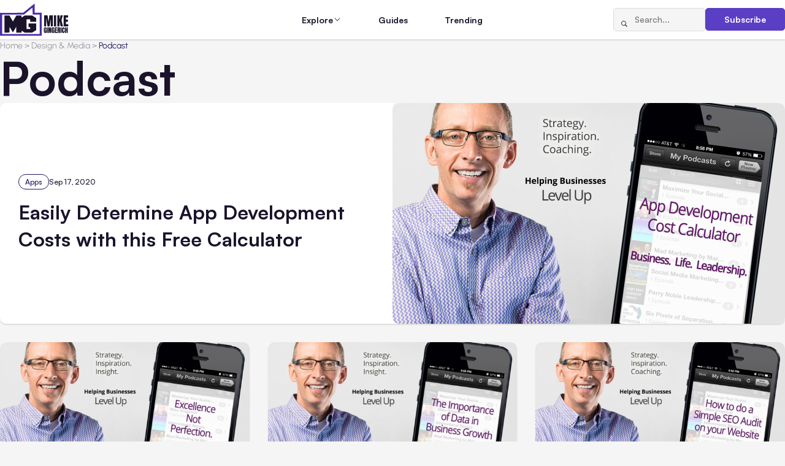

--- FILE ---
content_type: text/html; charset=UTF-8
request_url: https://www.mikegingerich.com/blog/category/podcast/page/4/
body_size: 11650
content:
<!DOCTYPE html>
<html lang="en-US">

<head>
  <meta charset="UTF-8">
  <meta http-equiv="X-UA-Compatible" content="IE=edge">
  <meta name="viewport" content="width=device-width, initial-scale=1.0">  
  <link rel="apple-touch-icon" sizes="180x180" href="https://www.mikegingerich.com/wp-content/themes/mikegingerich/img/favicons/apple-touch-icon.png">
  <link rel="icon" type="image/png" sizes="32x32" href="https://www.mikegingerich.com/wp-content/themes/mikegingerich/img/favicons/favicon-32x32.png">
  <link rel="icon" type="image/png" sizes="16x16" href="https://www.mikegingerich.com/wp-content/themes/mikegingerich/img/favicons/favicon-16x16.png">
  <link rel="manifest" href="https://www.mikegingerich.com/wp-content/themes/mikegingerich/site.webmanifest">

  <title>Podcast - MikeGingerich.com - Page 4</title>
	<style>img:is([sizes="auto" i], [sizes^="auto," i]) { contain-intrinsic-size: 3000px 1500px }</style>
	
		<!-- All in One SEO 4.9.0 - aioseo.com -->
	<meta name="description" content="Why the Halftime theme, Mike? I’m an Indiana Hoosier native where basketball is the top sport. Every team heads to the locker room at halftime to evaluate the first half and create a updated plan for the second half. That plan includes adjustments based on reviewing what worked and what didn’t. The “halftime” is a key review point where the game stops, the team pulls away to huddle in the locker room away from the fans, and they come out prepared and ready to succeed in the second half. That’s what this podcast is all about, taking the time to pull away for a bit to evaluate, learn, and set some strategies for your business to succeed in the second half. Join me by subscribing and let me be your “business halftime” to help you find great success going forward! I dive into Web, Marketing, Business, and sometimes the meaning of life! Subscribe: Halftime Mike on iTunes | Android users via RSS | Listen on Stitcher. - Page 4" />
	<meta name="robots" content="noindex, nofollow, max-image-preview:large" />
	<link rel="canonical" href="https://www.mikegingerich.com/blog/category/design_and_media/podcast/page/4/" />
	<link rel="prev" href="https://www.mikegingerich.com/blog/category/podcast/page/3/" />
	<link rel="next" href="https://www.mikegingerich.com/blog/category/podcast/page/5/" />
	<meta name="generator" content="All in One SEO (AIOSEO) 4.9.0" />

		<script nowprocket nitro-exclude type="text/javascript" id="sa-dynamic-optimization" data-uuid="b65a5385-dbb9-42aa-b815-9353a5812962" src="[data-uri]"></script>
		<script type="application/ld+json" class="aioseo-schema">
			{"@context":"https:\/\/schema.org","@graph":[{"@type":"BreadcrumbList","@id":"https:\/\/www.mikegingerich.com\/blog\/category\/podcast\/page\/4\/#breadcrumblist","itemListElement":[{"@type":"ListItem","@id":"https:\/\/www.mikegingerich.com#listItem","position":1,"name":"Home","item":"https:\/\/www.mikegingerich.com","nextItem":{"@type":"ListItem","@id":"https:\/\/www.mikegingerich.com\/blog\/category\/design_and_media\/#listItem","name":"Design &amp; Media"}},{"@type":"ListItem","@id":"https:\/\/www.mikegingerich.com\/blog\/category\/design_and_media\/#listItem","position":2,"name":"Design &amp; Media","item":"https:\/\/www.mikegingerich.com\/blog\/category\/design_and_media\/","nextItem":{"@type":"ListItem","@id":"https:\/\/www.mikegingerich.com\/blog\/category\/design_and_media\/podcast\/#listItem","name":"Podcast"},"previousItem":{"@type":"ListItem","@id":"https:\/\/www.mikegingerich.com#listItem","name":"Home"}},{"@type":"ListItem","@id":"https:\/\/www.mikegingerich.com\/blog\/category\/design_and_media\/podcast\/#listItem","position":3,"name":"Podcast","item":"https:\/\/www.mikegingerich.com\/blog\/category\/design_and_media\/podcast\/","nextItem":{"@type":"ListItem","@id":"https:\/\/www.mikegingerich.com\/blog\/category\/podcast\/page\/4#listItem","name":"Page 4"},"previousItem":{"@type":"ListItem","@id":"https:\/\/www.mikegingerich.com\/blog\/category\/design_and_media\/#listItem","name":"Design &amp; Media"}},{"@type":"ListItem","@id":"https:\/\/www.mikegingerich.com\/blog\/category\/podcast\/page\/4#listItem","position":4,"name":"Page 4","previousItem":{"@type":"ListItem","@id":"https:\/\/www.mikegingerich.com\/blog\/category\/design_and_media\/podcast\/#listItem","name":"Podcast"}}]},{"@type":"CollectionPage","@id":"https:\/\/www.mikegingerich.com\/blog\/category\/podcast\/page\/4\/#collectionpage","url":"https:\/\/www.mikegingerich.com\/blog\/category\/podcast\/page\/4\/","name":"Podcast - MikeGingerich.com - Page 4","description":"Why the Halftime theme, Mike? I\u2019m an Indiana Hoosier native where basketball is the top sport. Every team heads to the locker room at halftime to evaluate the first half and create a updated plan for the second half. That plan includes adjustments based on reviewing what worked and what didn\u2019t. The \u201chalftime\u201d is a key review point where the game stops, the team pulls away to huddle in the locker room away from the fans, and they come out prepared and ready to succeed in the second half. That\u2019s what this podcast is all about, taking the time to pull away for a bit to evaluate, learn, and set some strategies for your business to succeed in the second half. Join me by subscribing and let me be your \u201cbusiness halftime\u201d to help you find great success going forward! I dive into Web, Marketing, Business, and sometimes the meaning of life! Subscribe: Halftime Mike on iTunes | Android users via RSS | Listen on Stitcher. - Page 4","inLanguage":"en-US","isPartOf":{"@id":"https:\/\/www.mikegingerich.com\/#website"},"breadcrumb":{"@id":"https:\/\/www.mikegingerich.com\/blog\/category\/podcast\/page\/4\/#breadcrumblist"}},{"@type":"Organization","@id":"https:\/\/www.mikegingerich.com\/#organization","name":"MikeGingerich.com","description":"Business Content Blog all about Tech, Marketing, and Business Growth Strategies","url":"https:\/\/www.mikegingerich.com\/"},{"@type":"WebSite","@id":"https:\/\/www.mikegingerich.com\/#website","url":"https:\/\/www.mikegingerich.com\/","name":"MikeGingerich.com","description":"Business Content Blog all about Tech, Marketing, and Business Growth Strategies","inLanguage":"en-US","publisher":{"@id":"https:\/\/www.mikegingerich.com\/#organization"}}]}
		</script>
		<!-- All in One SEO -->

<link href='https://imagedelivery.net' rel='preconnect' />
<link rel='stylesheet' id='wp-block-library-css' href='https://www.mikegingerich.com/wp-includes/css/dist/block-library/style.min.css?ver=6.8.3' type='text/css' media='all' />
<style id='classic-theme-styles-inline-css' type='text/css'>
/*! This file is auto-generated */
.wp-block-button__link{color:#fff;background-color:#32373c;border-radius:9999px;box-shadow:none;text-decoration:none;padding:calc(.667em + 2px) calc(1.333em + 2px);font-size:1.125em}.wp-block-file__button{background:#32373c;color:#fff;text-decoration:none}
</style>
<link rel='stylesheet' id='aioseo/css/src/vue/standalone/blocks/table-of-contents/global.scss-css' href='https://www.mikegingerich.com/wp-content/plugins/all-in-one-seo-pack/dist/Lite/assets/css/table-of-contents/global.e90f6d47.css?ver=4.9.0' type='text/css' media='all' />
<style id='global-styles-inline-css' type='text/css'>
:root{--wp--preset--aspect-ratio--square: 1;--wp--preset--aspect-ratio--4-3: 4/3;--wp--preset--aspect-ratio--3-4: 3/4;--wp--preset--aspect-ratio--3-2: 3/2;--wp--preset--aspect-ratio--2-3: 2/3;--wp--preset--aspect-ratio--16-9: 16/9;--wp--preset--aspect-ratio--9-16: 9/16;--wp--preset--color--black: #000000;--wp--preset--color--cyan-bluish-gray: #abb8c3;--wp--preset--color--white: #ffffff;--wp--preset--color--pale-pink: #f78da7;--wp--preset--color--vivid-red: #cf2e2e;--wp--preset--color--luminous-vivid-orange: #ff6900;--wp--preset--color--luminous-vivid-amber: #fcb900;--wp--preset--color--light-green-cyan: #7bdcb5;--wp--preset--color--vivid-green-cyan: #00d084;--wp--preset--color--pale-cyan-blue: #8ed1fc;--wp--preset--color--vivid-cyan-blue: #0693e3;--wp--preset--color--vivid-purple: #9b51e0;--wp--preset--gradient--vivid-cyan-blue-to-vivid-purple: linear-gradient(135deg,rgba(6,147,227,1) 0%,rgb(155,81,224) 100%);--wp--preset--gradient--light-green-cyan-to-vivid-green-cyan: linear-gradient(135deg,rgb(122,220,180) 0%,rgb(0,208,130) 100%);--wp--preset--gradient--luminous-vivid-amber-to-luminous-vivid-orange: linear-gradient(135deg,rgba(252,185,0,1) 0%,rgba(255,105,0,1) 100%);--wp--preset--gradient--luminous-vivid-orange-to-vivid-red: linear-gradient(135deg,rgba(255,105,0,1) 0%,rgb(207,46,46) 100%);--wp--preset--gradient--very-light-gray-to-cyan-bluish-gray: linear-gradient(135deg,rgb(238,238,238) 0%,rgb(169,184,195) 100%);--wp--preset--gradient--cool-to-warm-spectrum: linear-gradient(135deg,rgb(74,234,220) 0%,rgb(151,120,209) 20%,rgb(207,42,186) 40%,rgb(238,44,130) 60%,rgb(251,105,98) 80%,rgb(254,248,76) 100%);--wp--preset--gradient--blush-light-purple: linear-gradient(135deg,rgb(255,206,236) 0%,rgb(152,150,240) 100%);--wp--preset--gradient--blush-bordeaux: linear-gradient(135deg,rgb(254,205,165) 0%,rgb(254,45,45) 50%,rgb(107,0,62) 100%);--wp--preset--gradient--luminous-dusk: linear-gradient(135deg,rgb(255,203,112) 0%,rgb(199,81,192) 50%,rgb(65,88,208) 100%);--wp--preset--gradient--pale-ocean: linear-gradient(135deg,rgb(255,245,203) 0%,rgb(182,227,212) 50%,rgb(51,167,181) 100%);--wp--preset--gradient--electric-grass: linear-gradient(135deg,rgb(202,248,128) 0%,rgb(113,206,126) 100%);--wp--preset--gradient--midnight: linear-gradient(135deg,rgb(2,3,129) 0%,rgb(40,116,252) 100%);--wp--preset--font-size--small: 13px;--wp--preset--font-size--medium: 20px;--wp--preset--font-size--large: 36px;--wp--preset--font-size--x-large: 42px;--wp--preset--spacing--20: 0.44rem;--wp--preset--spacing--30: 0.67rem;--wp--preset--spacing--40: 1rem;--wp--preset--spacing--50: 1.5rem;--wp--preset--spacing--60: 2.25rem;--wp--preset--spacing--70: 3.38rem;--wp--preset--spacing--80: 5.06rem;--wp--preset--shadow--natural: 6px 6px 9px rgba(0, 0, 0, 0.2);--wp--preset--shadow--deep: 12px 12px 50px rgba(0, 0, 0, 0.4);--wp--preset--shadow--sharp: 6px 6px 0px rgba(0, 0, 0, 0.2);--wp--preset--shadow--outlined: 6px 6px 0px -3px rgba(255, 255, 255, 1), 6px 6px rgba(0, 0, 0, 1);--wp--preset--shadow--crisp: 6px 6px 0px rgba(0, 0, 0, 1);}:where(.is-layout-flex){gap: 0.5em;}:where(.is-layout-grid){gap: 0.5em;}body .is-layout-flex{display: flex;}.is-layout-flex{flex-wrap: wrap;align-items: center;}.is-layout-flex > :is(*, div){margin: 0;}body .is-layout-grid{display: grid;}.is-layout-grid > :is(*, div){margin: 0;}:where(.wp-block-columns.is-layout-flex){gap: 2em;}:where(.wp-block-columns.is-layout-grid){gap: 2em;}:where(.wp-block-post-template.is-layout-flex){gap: 1.25em;}:where(.wp-block-post-template.is-layout-grid){gap: 1.25em;}.has-black-color{color: var(--wp--preset--color--black) !important;}.has-cyan-bluish-gray-color{color: var(--wp--preset--color--cyan-bluish-gray) !important;}.has-white-color{color: var(--wp--preset--color--white) !important;}.has-pale-pink-color{color: var(--wp--preset--color--pale-pink) !important;}.has-vivid-red-color{color: var(--wp--preset--color--vivid-red) !important;}.has-luminous-vivid-orange-color{color: var(--wp--preset--color--luminous-vivid-orange) !important;}.has-luminous-vivid-amber-color{color: var(--wp--preset--color--luminous-vivid-amber) !important;}.has-light-green-cyan-color{color: var(--wp--preset--color--light-green-cyan) !important;}.has-vivid-green-cyan-color{color: var(--wp--preset--color--vivid-green-cyan) !important;}.has-pale-cyan-blue-color{color: var(--wp--preset--color--pale-cyan-blue) !important;}.has-vivid-cyan-blue-color{color: var(--wp--preset--color--vivid-cyan-blue) !important;}.has-vivid-purple-color{color: var(--wp--preset--color--vivid-purple) !important;}.has-black-background-color{background-color: var(--wp--preset--color--black) !important;}.has-cyan-bluish-gray-background-color{background-color: var(--wp--preset--color--cyan-bluish-gray) !important;}.has-white-background-color{background-color: var(--wp--preset--color--white) !important;}.has-pale-pink-background-color{background-color: var(--wp--preset--color--pale-pink) !important;}.has-vivid-red-background-color{background-color: var(--wp--preset--color--vivid-red) !important;}.has-luminous-vivid-orange-background-color{background-color: var(--wp--preset--color--luminous-vivid-orange) !important;}.has-luminous-vivid-amber-background-color{background-color: var(--wp--preset--color--luminous-vivid-amber) !important;}.has-light-green-cyan-background-color{background-color: var(--wp--preset--color--light-green-cyan) !important;}.has-vivid-green-cyan-background-color{background-color: var(--wp--preset--color--vivid-green-cyan) !important;}.has-pale-cyan-blue-background-color{background-color: var(--wp--preset--color--pale-cyan-blue) !important;}.has-vivid-cyan-blue-background-color{background-color: var(--wp--preset--color--vivid-cyan-blue) !important;}.has-vivid-purple-background-color{background-color: var(--wp--preset--color--vivid-purple) !important;}.has-black-border-color{border-color: var(--wp--preset--color--black) !important;}.has-cyan-bluish-gray-border-color{border-color: var(--wp--preset--color--cyan-bluish-gray) !important;}.has-white-border-color{border-color: var(--wp--preset--color--white) !important;}.has-pale-pink-border-color{border-color: var(--wp--preset--color--pale-pink) !important;}.has-vivid-red-border-color{border-color: var(--wp--preset--color--vivid-red) !important;}.has-luminous-vivid-orange-border-color{border-color: var(--wp--preset--color--luminous-vivid-orange) !important;}.has-luminous-vivid-amber-border-color{border-color: var(--wp--preset--color--luminous-vivid-amber) !important;}.has-light-green-cyan-border-color{border-color: var(--wp--preset--color--light-green-cyan) !important;}.has-vivid-green-cyan-border-color{border-color: var(--wp--preset--color--vivid-green-cyan) !important;}.has-pale-cyan-blue-border-color{border-color: var(--wp--preset--color--pale-cyan-blue) !important;}.has-vivid-cyan-blue-border-color{border-color: var(--wp--preset--color--vivid-cyan-blue) !important;}.has-vivid-purple-border-color{border-color: var(--wp--preset--color--vivid-purple) !important;}.has-vivid-cyan-blue-to-vivid-purple-gradient-background{background: var(--wp--preset--gradient--vivid-cyan-blue-to-vivid-purple) !important;}.has-light-green-cyan-to-vivid-green-cyan-gradient-background{background: var(--wp--preset--gradient--light-green-cyan-to-vivid-green-cyan) !important;}.has-luminous-vivid-amber-to-luminous-vivid-orange-gradient-background{background: var(--wp--preset--gradient--luminous-vivid-amber-to-luminous-vivid-orange) !important;}.has-luminous-vivid-orange-to-vivid-red-gradient-background{background: var(--wp--preset--gradient--luminous-vivid-orange-to-vivid-red) !important;}.has-very-light-gray-to-cyan-bluish-gray-gradient-background{background: var(--wp--preset--gradient--very-light-gray-to-cyan-bluish-gray) !important;}.has-cool-to-warm-spectrum-gradient-background{background: var(--wp--preset--gradient--cool-to-warm-spectrum) !important;}.has-blush-light-purple-gradient-background{background: var(--wp--preset--gradient--blush-light-purple) !important;}.has-blush-bordeaux-gradient-background{background: var(--wp--preset--gradient--blush-bordeaux) !important;}.has-luminous-dusk-gradient-background{background: var(--wp--preset--gradient--luminous-dusk) !important;}.has-pale-ocean-gradient-background{background: var(--wp--preset--gradient--pale-ocean) !important;}.has-electric-grass-gradient-background{background: var(--wp--preset--gradient--electric-grass) !important;}.has-midnight-gradient-background{background: var(--wp--preset--gradient--midnight) !important;}.has-small-font-size{font-size: var(--wp--preset--font-size--small) !important;}.has-medium-font-size{font-size: var(--wp--preset--font-size--medium) !important;}.has-large-font-size{font-size: var(--wp--preset--font-size--large) !important;}.has-x-large-font-size{font-size: var(--wp--preset--font-size--x-large) !important;}
:where(.wp-block-post-template.is-layout-flex){gap: 1.25em;}:where(.wp-block-post-template.is-layout-grid){gap: 1.25em;}
:where(.wp-block-columns.is-layout-flex){gap: 2em;}:where(.wp-block-columns.is-layout-grid){gap: 2em;}
:root :where(.wp-block-pullquote){font-size: 1.5em;line-height: 1.6;}
</style>
<link rel='stylesheet' id='main-css' href='https://www.mikegingerich.com/wp-content/themes/mikegingerich/style.css?ver=6.8.3' type='text/css' media='all' />
<link rel='stylesheet' id='mg-style-css' href='https://www.mikegingerich.com/wp-content/themes/mikegingerich/css/style.min.css?ver=1765802604' type='text/css' media='all' />
<link rel="https://api.w.org/" href="https://www.mikegingerich.com/wp-json/" /><link rel="alternate" title="JSON" type="application/json" href="https://www.mikegingerich.com/wp-json/wp/v2/categories/41" /><link rel="icon" href="https://www.mikegingerich.com/wp-content/uploads/2018/03/cropped-mike-gingerich-logo-2018-1-32x32.png" sizes="32x32" />
<link rel="icon" href="https://www.mikegingerich.com/wp-content/uploads/2018/03/cropped-mike-gingerich-logo-2018-1-192x192.png" sizes="192x192" />
<link rel="apple-touch-icon" href="https://www.mikegingerich.com/wp-content/uploads/2018/03/cropped-mike-gingerich-logo-2018-1-180x180.png" />
<meta name="msapplication-TileImage" content="https://www.mikegingerich.com/wp-content/uploads/2018/03/cropped-mike-gingerich-logo-2018-1-270x270.png" />
</head>

<body class="archive paged category category-podcast category-41 paged-4 category-paged-4 wp-theme-mikegingerich">

  <noscript>
    <div class="no-js-msg">
      <div class="no-js-msg__container">
        <p class="no-js-msg__text">
          JavaScript is disabled in your browser. Please enable JavaScript to use this website.
        </p>
      </div>
    </div>
  </noscript>

  <div class="wrapper">
    <header class="header">
      <div class="header__container">
        <a href="https://www.mikegingerich.com" class="header__logo">
                                <img src="https://www.mikegingerich.com/wp-content/uploads/2025/11/MG.svg" alt="">
                  </a>
        <nav class="header__menu menu">
          <div class="header__menu-actions">
            <form action="https://www.mikegingerich.com/" method="get" class="header__search-form search-form">
              <button type="submit" class="search-form__btn icon-magnifying-glass" aria-label="Search"></button>
              <input type="search" class="search-form__input" placeholder="Search..." name="s" value="">
            </form>
            <a href="#subscribe" class="header__subscribe-button btn btn_primary" data-dialog>Subscribe</a>
          </div>
          <ul id="menu-main" class="menu__list"><li id="nav-menu-item-62302" class="menu__item menu__item_parent"><span class="menu__link">Explore</span><span class="menu__icon icon-chevron-down"></span><div class="menu__submenu"><div class="menu__submenu-groups"><div class="menu__submenu-group"><h3 class="menu__submenu-title"><button class="menu__submenu-toggle"><span class="icon-chevron-down"></span></button><a href="https://www.mikegingerich.com/blog/category/marketing_and_advertising/" class="menu__submenu-title-link">Marketing &amp; Advertising</a></h3><ul class="menu__submenu-list"><li class="menu__submenu-item"><a href="https://www.mikegingerich.com/blog/category/marketing_and_advertising/advertising/" class="menu__submenu-link"><span class="menu__submenu-text">Advertising</span> <span class="menu__submenu-count">(159)</span></a></li><li class="menu__submenu-item"><a href="https://www.mikegingerich.com/blog/category/marketing_and_advertising/affiliate-marketing/" class="menu__submenu-link"><span class="menu__submenu-text">Affiliate Marketing</span> <span class="menu__submenu-count">(22)</span></a></li><li class="menu__submenu-item"><a href="https://www.mikegingerich.com/blog/category/marketing_and_advertising/branding/" class="menu__submenu-link"><span class="menu__submenu-text">Branding</span> <span class="menu__submenu-count">(156)</span></a></li><li class="menu__submenu-item"><a href="https://www.mikegingerich.com/blog/category/marketing_and_advertising/marketing/" class="menu__submenu-link"><span class="menu__submenu-text">Marketing</span> <span class="menu__submenu-count">(448)</span></a></li><li class="menu__submenu-item"><a href="https://www.mikegingerich.com/blog/category/marketing_and_advertising/digital-marketing-2/" class="menu__submenu-link"><span class="menu__submenu-text">Digital Marketing</span> <span class="menu__submenu-count">(617)</span></a></li><li class="menu__submenu-item"><a href="https://www.mikegingerich.com/blog/category/marketing_and_advertising/e-marketing/" class="menu__submenu-link"><span class="menu__submenu-text">e-Marketing</span> <span class="menu__submenu-count">(39)</span></a></li></ul></div><div class="menu__submenu-group"><h3 class="menu__submenu-title"><button class="menu__submenu-toggle"><span class="icon-chevron-down"></span></button><a href="https://www.mikegingerich.com/blog/category/social-media/" class="menu__submenu-title-link">Social Media</a></h3><ul class="menu__submenu-list"><li class="menu__submenu-item"><a href="https://www.mikegingerich.com/blog/category/social-media/social-media-marketing-2/" class="menu__submenu-link"><span class="menu__submenu-text">Social Media Marketing</span> <span class="menu__submenu-count">(336)</span></a></li><li class="menu__submenu-item"><a href="https://www.mikegingerich.com/blog/category/social-media/facebook-marketing-facebook/" class="menu__submenu-link"><span class="menu__submenu-text">Facebook Marketing</span> <span class="menu__submenu-count">(158)</span></a></li><li class="menu__submenu-item"><a href="https://www.mikegingerich.com/blog/category/social-media/instagram-2/" class="menu__submenu-link"><span class="menu__submenu-text">Instagram</span> <span class="menu__submenu-count">(86)</span></a></li><li class="menu__submenu-item"><a href="https://www.mikegingerich.com/blog/category/social-media/linkedin/" class="menu__submenu-link"><span class="menu__submenu-text">LinkedIn</span> <span class="menu__submenu-count">(13)</span></a></li><li class="menu__submenu-item"><a href="https://www.mikegingerich.com/blog/category/social-media/tiktok/" class="menu__submenu-link"><span class="menu__submenu-text">TikTok</span> <span class="menu__submenu-count">(21)</span></a></li><li class="menu__submenu-item"><a href="https://www.mikegingerich.com/blog/category/social-media/x-twitter/" class="menu__submenu-link"><span class="menu__submenu-text">X/Twitter</span> <span class="menu__submenu-count">(22)</span></a></li><li class="menu__submenu-item"><a href="https://www.mikegingerich.com/blog/category/social-media/youtube/" class="menu__submenu-link"><span class="menu__submenu-text">YouTube</span> <span class="menu__submenu-count">(16)</span></a></li><li class="menu__submenu-item"><a href="https://www.mikegingerich.com/blog/category/social-media/pinterest/" class="menu__submenu-link"><span class="menu__submenu-text">Pinterest</span> <span class="menu__submenu-count">(21)</span></a></li></ul></div><div class="menu__submenu-group"><h3 class="menu__submenu-title"><button class="menu__submenu-toggle"><span class="icon-chevron-down"></span></button><a href="https://www.mikegingerich.com/blog/category/seo_and_lead_generation/" class="menu__submenu-title-link">SEO &amp; Lead Generation</a></h3><ul class="menu__submenu-list"><li class="menu__submenu-item"><a href="https://www.mikegingerich.com/blog/category/seo_and_lead_generation/search-engine-optimization/" class="menu__submenu-link"><span class="menu__submenu-text">Search Engine Optimization</span> <span class="menu__submenu-count">(359)</span></a></li><li class="menu__submenu-item"><a href="https://www.mikegingerich.com/blog/category/seo_and_lead_generation/internet-marketing/" class="menu__submenu-link"><span class="menu__submenu-text">Internet Marketing</span> <span class="menu__submenu-count">(144)</span></a></li><li class="menu__submenu-item"><a href="https://www.mikegingerich.com/blog/category/seo_and_lead_generation/inbound-marketing/" class="menu__submenu-link"><span class="menu__submenu-text">Inbound Marketing</span> <span class="menu__submenu-count">(6)</span></a></li><li class="menu__submenu-item"><a href="https://www.mikegingerich.com/blog/category/seo_and_lead_generation/local-seo/" class="menu__submenu-link"><span class="menu__submenu-text">Local SEO</span> <span class="menu__submenu-count">(29)</span></a></li><li class="menu__submenu-item"><a href="https://www.mikegingerich.com/blog/category/seo_and_lead_generation/link-building/" class="menu__submenu-link"><span class="menu__submenu-text">Link Building</span> <span class="menu__submenu-count">(17)</span></a></li></ul></div><div class="menu__submenu-group"><h3 class="menu__submenu-title"><button class="menu__submenu-toggle"><span class="icon-chevron-down"></span></button><a href="https://www.mikegingerich.com/blog/category/ecommerce_and_online_business/" class="menu__submenu-title-link">Ecommerce &amp; Online Business</a></h3><ul class="menu__submenu-list"><li class="menu__submenu-item"><a href="https://www.mikegingerich.com/blog/category/ecommerce_and_online_business/ecommerce/" class="menu__submenu-link"><span class="menu__submenu-text">Ecommerce</span> <span class="menu__submenu-count">(246)</span></a></li><li class="menu__submenu-item"><a href="https://www.mikegingerich.com/blog/category/ecommerce_and_online_business/dropshipping/" class="menu__submenu-link"><span class="menu__submenu-text">Dropshipping</span> <span class="menu__submenu-count">(8)</span></a></li><li class="menu__submenu-item"><a href="https://www.mikegingerich.com/blog/category/ecommerce_and_online_business/retail/" class="menu__submenu-link"><span class="menu__submenu-text">Retail</span> <span class="menu__submenu-count">(11)</span></a></li><li class="menu__submenu-item"><a href="https://www.mikegingerich.com/blog/category/ecommerce_and_online_business/startup/" class="menu__submenu-link"><span class="menu__submenu-text">Startup</span> <span class="menu__submenu-count">(25)</span></a></li><li class="menu__submenu-item"><a href="https://www.mikegingerich.com/blog/category/ecommerce_and_online_business/websites/" class="menu__submenu-link"><span class="menu__submenu-text">Websites</span> <span class="menu__submenu-count">(158)</span></a></li><li class="menu__submenu-item"><a href="https://www.mikegingerich.com/blog/category/ecommerce_and_online_business/crowdfunding/" class="menu__submenu-link"><span class="menu__submenu-text">Crowdfunding</span> <span class="menu__submenu-count">(7)</span></a></li></ul></div><div class="menu__submenu-group"><h3 class="menu__submenu-title"><button class="menu__submenu-toggle"><span class="icon-chevron-down"></span></button><a href="https://www.mikegingerich.com/blog/category/business_and_finance/" class="menu__submenu-title-link">Business &amp; Finance</a></h3><ul class="menu__submenu-list"><li class="menu__submenu-item"><a href="https://www.mikegingerich.com/blog/category/business_and_finance/business/" class="menu__submenu-link"><span class="menu__submenu-text">Business</span> <span class="menu__submenu-count">(2323)</span></a></li><li class="menu__submenu-item"><a href="https://www.mikegingerich.com/blog/category/business_and_finance/finances/" class="menu__submenu-link"><span class="menu__submenu-text">Finances</span> <span class="menu__submenu-count">(554)</span></a></li><li class="menu__submenu-item"><a href="https://www.mikegingerich.com/blog/category/business_and_finance/accounting/" class="menu__submenu-link"><span class="menu__submenu-text">Accounting</span> <span class="menu__submenu-count">(57)</span></a></li><li class="menu__submenu-item"><a href="https://www.mikegingerich.com/blog/category/business_and_finance/insurance/" class="menu__submenu-link"><span class="menu__submenu-text">Insurance</span> <span class="menu__submenu-count">(59)</span></a></li><li class="menu__submenu-item"><a href="https://www.mikegingerich.com/blog/category/real_estate_and_property/property-management/" class="menu__submenu-link"><span class="menu__submenu-text">Property Management</span> <span class="menu__submenu-count">(7)</span></a></li><li class="menu__submenu-item"><a href="https://www.mikegingerich.com/blog/category/business_and_finance/international-business/" class="menu__submenu-link"><span class="menu__submenu-text">International Business</span> <span class="menu__submenu-count">(33)</span></a></li></ul></div><div class="menu__submenu-group"><h3 class="menu__submenu-title"><button class="menu__submenu-toggle"><span class="icon-chevron-down"></span></button><a href="https://www.mikegingerich.com/blog/category/strategy_and_growth/" class="menu__submenu-title-link">Strategy &amp; Growth</a></h3><ul class="menu__submenu-list"><li class="menu__submenu-item"><a href="https://www.mikegingerich.com/blog/category/strategy_and_growth/entrepreneurship/" class="menu__submenu-link"><span class="menu__submenu-text">Entrepreneurship</span> <span class="menu__submenu-count">(214)</span></a></li><li class="menu__submenu-item"><a href="https://www.mikegingerich.com/blog/category/strategy_and_growth/leadership/" class="menu__submenu-link"><span class="menu__submenu-text">Leadership</span> <span class="menu__submenu-count">(163)</span></a></li><li class="menu__submenu-item"><a href="https://www.mikegingerich.com/blog/category/strategy_and_growth/coaching/" class="menu__submenu-link"><span class="menu__submenu-text">Coaching</span> <span class="menu__submenu-count">(26)</span></a></li><li class="menu__submenu-item"><a href="https://www.mikegingerich.com/blog/category/strategy_and_growth/career-growth/" class="menu__submenu-link"><span class="menu__submenu-text">Career Growth</span> <span class="menu__submenu-count">(228)</span></a></li><li class="menu__submenu-item"><a href="https://www.mikegingerich.com/blog/category/strategy_and_growth/investing/" class="menu__submenu-link"><span class="menu__submenu-text">Investing</span> <span class="menu__submenu-count">(375)</span></a></li><li class="menu__submenu-item"><a href="https://www.mikegingerich.com/blog/category/strategy_and_growth/stocks/" class="menu__submenu-link"><span class="menu__submenu-text">Stocks</span> <span class="menu__submenu-count">(83)</span></a></li></ul></div><div class="menu__submenu-group"><h3 class="menu__submenu-title"><button class="menu__submenu-toggle"><span class="icon-chevron-down"></span></button><a href="https://www.mikegingerich.com/blog/category/hr_and_workplace/" class="menu__submenu-title-link">HR &amp; Workplace</a></h3><ul class="menu__submenu-list"><li class="menu__submenu-item"><a href="https://www.mikegingerich.com/blog/category/hr_and_workplace/hr/" class="menu__submenu-link"><span class="menu__submenu-text">HR</span> <span class="menu__submenu-count">(116)</span></a></li><li class="menu__submenu-item"><a href="https://www.mikegingerich.com/blog/category/hr_and_workplace/hiring/" class="menu__submenu-link"><span class="menu__submenu-text">Hiring</span> <span class="menu__submenu-count">(68)</span></a></li><li class="menu__submenu-item"><a href="https://www.mikegingerich.com/blog/category/hr_and_workplace/teamwork/" class="menu__submenu-link"><span class="menu__submenu-text">Teamwork</span> <span class="menu__submenu-count">(19)</span></a></li><li class="menu__submenu-item"><a href="https://www.mikegingerich.com/blog/category/hr_and_workplace/workplace-culture/" class="menu__submenu-link"><span class="menu__submenu-text">Workplace Culture</span> <span class="menu__submenu-count">(120)</span></a></li><li class="menu__submenu-item"><a href="https://www.mikegingerich.com/blog/category/hr_and_workplace/remote-work/" class="menu__submenu-link"><span class="menu__submenu-text">Remote Work</span> <span class="menu__submenu-count">(70)</span></a></li></ul></div><div class="menu__submenu-group"><h3 class="menu__submenu-title"><button class="menu__submenu-toggle"><span class="icon-chevron-down"></span></button><a href="https://www.mikegingerich.com/blog/category/tech_and_development/" class="menu__submenu-title-link">Tech &amp; Development</a></h3><ul class="menu__submenu-list"><li class="menu__submenu-item"><a href="https://www.mikegingerich.com/blog/category/tech_and_development/technology/" class="menu__submenu-link"><span class="menu__submenu-text">Technology</span> <span class="menu__submenu-count">(320)</span></a></li><li class="menu__submenu-item"><a href="https://www.mikegingerich.com/blog/category/tech_and_development/development/" class="menu__submenu-link"><span class="menu__submenu-text">Development</span> <span class="menu__submenu-count">(37)</span></a></li><li class="menu__submenu-item"><a href="https://www.mikegingerich.com/blog/category/tech_and_development/it-services/" class="menu__submenu-link"><span class="menu__submenu-text">IT Services</span> <span class="menu__submenu-count">(60)</span></a></li><li class="menu__submenu-item"><a href="https://www.mikegingerich.com/blog/category/tech_and_development/web-software/" class="menu__submenu-link"><span class="menu__submenu-text">Web Software</span> <span class="menu__submenu-count">(52)</span></a></li><li class="menu__submenu-item"><a href="https://www.mikegingerich.com/blog/category/tech_and_development/web-tools/" class="menu__submenu-link"><span class="menu__submenu-text">Web Tools</span> <span class="menu__submenu-count">(116)</span></a></li></ul></div><div class="menu__submenu-group"><h3 class="menu__submenu-title"><button class="menu__submenu-toggle"><span class="icon-chevron-down"></span></button><a href="https://www.mikegingerich.com/blog/category/ai_data_and_security/" class="menu__submenu-title-link">AI, Data &amp; Security</a></h3><ul class="menu__submenu-list"><li class="menu__submenu-item"><a href="https://www.mikegingerich.com/blog/category/ai_data_and_security/ai/" class="menu__submenu-link"><span class="menu__submenu-text">AI</span> <span class="menu__submenu-count">(117)</span></a></li><li class="menu__submenu-item"><a href="https://www.mikegingerich.com/blog/category/ai_data_and_security/analytics/" class="menu__submenu-link"><span class="menu__submenu-text">Analytics</span> <span class="menu__submenu-count">(57)</span></a></li><li class="menu__submenu-item"><a href="https://www.mikegingerich.com/blog/category/ai_data_and_security/cybersecurity/" class="menu__submenu-link"><span class="menu__submenu-text">Cybersecurity</span> <span class="menu__submenu-count">(99)</span></a></li><li class="menu__submenu-item"><a href="https://www.mikegingerich.com/blog/category/ai_data_and_security/privacy/" class="menu__submenu-link"><span class="menu__submenu-text">Privacy</span> <span class="menu__submenu-count">(8)</span></a></li><li class="menu__submenu-item"><a href="https://www.mikegingerich.com/blog/category/ai_data_and_security/user-experience/" class="menu__submenu-link"><span class="menu__submenu-text">User Experience</span> <span class="menu__submenu-count">(1)</span></a></li></ul></div><div class="menu__submenu-group"><h3 class="menu__submenu-title"><button class="menu__submenu-toggle"><span class="icon-chevron-down"></span></button><a href="https://www.mikegingerich.com/blog/category/design_and_media/" class="menu__submenu-title-link">Design &amp; Media</a></h3><ul class="menu__submenu-list"><li class="menu__submenu-item"><a href="https://www.mikegingerich.com/blog/category/design_and_media/design-tools/" class="menu__submenu-link"><span class="menu__submenu-text">Design Tools</span> <span class="menu__submenu-count">(18)</span></a></li><li class="menu__submenu-item"><a href="https://www.mikegingerich.com/blog/category/design_and_media/animation/" class="menu__submenu-link"><span class="menu__submenu-text">Animation</span> <span class="menu__submenu-count">(1)</span></a></li><li class="menu__submenu-item"><a href="https://www.mikegingerich.com/blog/category/design_and_media/infographics/" class="menu__submenu-link"><span class="menu__submenu-text">Infographics</span> <span class="menu__submenu-count">(32)</span></a></li><li class="menu__submenu-item"><a href="https://www.mikegingerich.com/blog/category/design_and_media/photos/" class="menu__submenu-link"><span class="menu__submenu-text">Photos</span> <span class="menu__submenu-count">(26)</span></a></li><li class="menu__submenu-item"><a href="https://www.mikegingerich.com/blog/category/design_and_media/video/" class="menu__submenu-link"><span class="menu__submenu-text">Video</span> <span class="menu__submenu-count">(93)</span></a></li></ul></div><div class="menu__submenu-group"><h3 class="menu__submenu-title"><button class="menu__submenu-toggle"><span class="icon-chevron-down"></span></button><a href="https://www.mikegingerich.com/blog/category/lifestyle_and_wellness/" class="menu__submenu-title-link">Lifestyle &amp; Wellness</a></h3><ul class="menu__submenu-list"><li class="menu__submenu-item"><a href="https://www.mikegingerich.com/blog/category/lifestyle_and_wellness/lifestyle/" class="menu__submenu-link"><span class="menu__submenu-text">Lifestyle</span> <span class="menu__submenu-count">(98)</span></a></li><li class="menu__submenu-item"><a href="https://www.mikegingerich.com/blog/category/lifestyle_and_wellness/health/" class="menu__submenu-link"><span class="menu__submenu-text">Health</span> <span class="menu__submenu-count">(189)</span></a></li><li class="menu__submenu-item"><a href="https://www.mikegingerich.com/blog/category/lifestyle_and_wellness/wellness/" class="menu__submenu-link"><span class="menu__submenu-text">Wellness</span> <span class="menu__submenu-count">(15)</span></a></li><li class="menu__submenu-item"><a href="https://www.mikegingerich.com/blog/category/lifestyle_and_wellness/fitness/" class="menu__submenu-link"><span class="menu__submenu-text">Fitness</span> <span class="menu__submenu-count">(36)</span></a></li><li class="menu__submenu-item"><a href="https://www.mikegingerich.com/blog/category/lifestyle_and_wellness/beauty/" class="menu__submenu-link"><span class="menu__submenu-text">Beauty</span> <span class="menu__submenu-count">(1)</span></a></li></ul></div><div class="menu__submenu-group"><h3 class="menu__submenu-title"><button class="menu__submenu-toggle"><span class="icon-chevron-down"></span></button><a href="https://www.mikegingerich.com/blog/category/real_estate_and_property/" class="menu__submenu-title-link">Real Estate &amp; Property</a></h3><ul class="menu__submenu-list"><li class="menu__submenu-item"><a href="https://www.mikegingerich.com/blog/category/real_estate_and_property/real-estate/" class="menu__submenu-link"><span class="menu__submenu-text">Real Estate</span> <span class="menu__submenu-count">(209)</span></a></li><li class="menu__submenu-item"><a href="https://www.mikegingerich.com/blog/category/real_estate_and_property/property-management/" class="menu__submenu-link"><span class="menu__submenu-text">Property Management</span> <span class="menu__submenu-count">(7)</span></a></li><li class="menu__submenu-item"><a href="https://www.mikegingerich.com/blog/category/real_estate_and_property/logistics/" class="menu__submenu-link"><span class="menu__submenu-text">Logistics</span> <span class="menu__submenu-count">(38)</span></a></li><li class="menu__submenu-item"><a href="https://www.mikegingerich.com/blog/category/real_estate_and_property/manufacturing/" class="menu__submenu-link"><span class="menu__submenu-text">Manufacturing</span> <span class="menu__submenu-count">(15)</span></a></li><li class="menu__submenu-item"><a href="https://www.mikegingerich.com/blog/category/real_estate_and_property/automotive/" class="menu__submenu-link"><span class="menu__submenu-text">Automotive</span> <span class="menu__submenu-count">(96)</span></a></li></ul></div></div><div class="menu__submenu-footer"><a href="https://www.mikegingerich.com/categories/" class="menu__submenu-footer-link" target="_self"><span class="menu__submenu-footer-icon icon-right-arrow"></span><span class="menu__submenu-footer-text">All Categories</span></a></div></div></li><li id="nav-menu-item-62300" class="menu__item"><a href="https://www.mikegingerich.com/guides/" class="menu__link">Guides</a></li><li id="nav-menu-item-62330" class="menu__item"><a href="https://www.mikegingerich.com/trending/" class="menu__link">Trending</a></li></ul>        </nav>
        <div class="header__actions">
          <form action="https://www.mikegingerich.com/" method="get" class="search-form">
  <button type="submit" class="search-form__btn icon-magnifying-glass" aria-label="Search"></button>
  <input type="search" class="search-form__input" placeholder="Search..." name="s" value="">
</form>          <a href="#subscribe" class="header__subscribe-button btn btn_primary" data-dialog>Subscribe</a>
          <button class="menu-toggle" aria-label="Toggle menu">
            <span></span>
          </button>
        </div>
      </div>
    </header>
    <main class="page"><section class="breadcrumbs">
  <div class="breadcrumbs__container">
    <div class="breadcrumbs__list paragraph paragraph_small">
      <!-- Breadcrumb NavXT 7.4.1 -->
<span property="itemListElement" typeof="ListItem"><a property="item" typeof="WebPage" title="Go to MikeGingerich.com." href="https://www.mikegingerich.com" class="home" ><span property="name">Home</span></a><meta property="position" content="1"></span> &gt; <span property="itemListElement" typeof="ListItem"><a property="item" typeof="WebPage" title="Go to the Design &amp; Media Category archives." href="https://www.mikegingerich.com/blog/category/design_and_media/" class="taxonomy category" ><span property="name">Design &amp; Media</span></a><meta property="position" content="2"></span> &gt; <span property="itemListElement" typeof="ListItem"><span property="name" class="archive taxonomy category current-item">Podcast</span><meta property="url" content="https://www.mikegingerich.com/blog/category/design_and_media/podcast/"><meta property="position" content="3"></span>    </div>
  </div>
</section><section class="page-header">
  <div class="page-header__container">
    <h1 class="page-header__title heading-1">
      Podcast    </h1>
      </div>
</section>  <section class="posts">
    <div class="posts__container">
            <div class="posts__list">
                              <article class="posts__item post-item post-item_big">
              <figure class="post-item__image">
                <a href="https://www.mikegingerich.com/blog/app-development-cost-calculator/" class="post-item__image-link">
                                      <img width="1280" height="720" src="https://www.mikegingerich.com/wp-content/uploads/2020/09/app-development-cost-calculator.jpg" class="attachment-full size-full wp-post-image" alt="Easily Determine App Development Costs with this Free Calculator" loading="lazy" decoding="async" srcset="https://www.mikegingerich.com/wp-content/uploads/2020/09/app-development-cost-calculator.jpg 1280w, https://www.mikegingerich.com/wp-content/uploads/2020/09/app-development-cost-calculator-300x169.jpg 300w, https://www.mikegingerich.com/wp-content/uploads/2020/09/app-development-cost-calculator-625x352.jpg 625w, https://www.mikegingerich.com/wp-content/uploads/2020/09/app-development-cost-calculator-768x432.jpg 768w, https://www.mikegingerich.com/wp-content/uploads/2020/09/app-development-cost-calculator-600x338.jpg 600w" sizes="auto, (max-width: 1280px) 100vw, 1280px" />                                  </a>
              </figure>
              <div class="post-item__content">
                <div class="post-item__top text-3">
                  <ul class="post-item__categories">
                                            <li class="post-item__category">
                          <a href="https://www.mikegingerich.com/blog/category/tech_and_development/apps/" class="post-item__category-link">
                            <span class="post-item__category-text">Apps</span>
                          </a>
                        </li>
                                        </ul>
                  <div class="post-item__date">Sep 17, 2020</div>
                </div>
                <h3 class="post-item__title heading-3">
                  <a href="https://www.mikegingerich.com/blog/app-development-cost-calculator/" class="post-item__title-link">Easily Determine App Development Costs with this Free Calculator</a>
                </h3>
              </div>
            </article>
                                        <article class="posts__item post-item">
              <figure class="post-item__image">
                <a href="https://www.mikegingerich.com/blog/why-excellence-not-perfection/" class="post-item__image-link">
                                      <img width="480" height="270" src="https://www.mikegingerich.com/wp-content/uploads/2020/07/excellence-not-perfection.jpg" class="attachment-post-thumb size-post-thumb wp-post-image" alt="Why Excellence not Perfection" loading="lazy" decoding="async" srcset="https://www.mikegingerich.com/wp-content/uploads/2020/07/excellence-not-perfection.jpg 1280w, https://www.mikegingerich.com/wp-content/uploads/2020/07/excellence-not-perfection-300x169.jpg 300w, https://www.mikegingerich.com/wp-content/uploads/2020/07/excellence-not-perfection-625x352.jpg 625w, https://www.mikegingerich.com/wp-content/uploads/2020/07/excellence-not-perfection-768x432.jpg 768w, https://www.mikegingerich.com/wp-content/uploads/2020/07/excellence-not-perfection-600x338.jpg 600w" sizes="auto, (max-width: 480px) 100vw, 480px" />                                  </a>
              </figure>
              <div class="post-item__content">
                <div class="post-item__top text-3">
                  <ul class="post-item__categories">
                                            <li class="post-item__category">
                          <a href="https://www.mikegingerich.com/blog/category/content_and_blogging/blog-posts/" class="post-item__category-link">
                            <span class="post-item__category-text">Blog</span>
                          </a>
                        </li>
                                        </ul>
                  <div class="post-item__date">Aug 20, 2020</div>
                </div>
                <h3 class="post-item__title heading-5">
                  <a href="https://www.mikegingerich.com/blog/why-excellence-not-perfection/" class="post-item__title-link">Why Excellence not Perfection</a>
                </h3>
                <div class="post-item__views text-3">
                  <span class="post-item__views-icon icon-eye"></span>
                  <span class="post-item__views-text">63</span>
                </div>
              </div>
            </article>
                                        <article class="posts__item post-item">
              <figure class="post-item__image">
                <a href="https://www.mikegingerich.com/blog/business-data-is-now-more-critical-than-ever-data-can-help-you-improve-your-marketing-cut-down-on-costs-and-increase-sales-lets-dive-into-an-overview-of-key-data-points-and-the-importance/" class="post-item__image-link">
                                      <img width="480" height="270" src="https://www.mikegingerich.com/wp-content/uploads/2020/07/the-importance-of-business-data-for-business-success-today.jpg" class="attachment-post-thumb size-post-thumb wp-post-image" alt="The Importance of Business Data to Business Success Today" loading="lazy" decoding="async" srcset="https://www.mikegingerich.com/wp-content/uploads/2020/07/the-importance-of-business-data-for-business-success-today.jpg 680w, https://www.mikegingerich.com/wp-content/uploads/2020/07/the-importance-of-business-data-for-business-success-today-300x169.jpg 300w, https://www.mikegingerich.com/wp-content/uploads/2020/07/the-importance-of-business-data-for-business-success-today-625x352.jpg 625w, https://www.mikegingerich.com/wp-content/uploads/2020/07/the-importance-of-business-data-for-business-success-today-600x338.jpg 600w" sizes="auto, (max-width: 480px) 100vw, 480px" />                                  </a>
              </figure>
              <div class="post-item__content">
                <div class="post-item__top text-3">
                  <ul class="post-item__categories">
                                            <li class="post-item__category">
                          <a href="https://www.mikegingerich.com/blog/category/content_and_blogging/blog-posts/" class="post-item__category-link">
                            <span class="post-item__category-text">Blog</span>
                          </a>
                        </li>
                                        </ul>
                  <div class="post-item__date">Jul 16, 2020</div>
                </div>
                <h3 class="post-item__title heading-5">
                  <a href="https://www.mikegingerich.com/blog/business-data-is-now-more-critical-than-ever-data-can-help-you-improve-your-marketing-cut-down-on-costs-and-increase-sales-lets-dive-into-an-overview-of-key-data-points-and-the-importance/" class="post-item__title-link">The Importance of Business Data to Business Success Today</a>
                </h3>
                <div class="post-item__views text-3">
                  <span class="post-item__views-icon icon-eye"></span>
                  <span class="post-item__views-text">51</span>
                </div>
              </div>
            </article>
                                        <article class="posts__item post-item">
              <figure class="post-item__image">
                <a href="https://www.mikegingerich.com/blog/how-to-do-a-simple-seo-audit-on-your-website/" class="post-item__image-link">
                                      <img width="480" height="270" src="https://www.mikegingerich.com/wp-content/uploads/2020/06/How-to-do-a-Simple-SEO-Audit-on-your-Website.jpg" class="attachment-post-thumb size-post-thumb wp-post-image" alt="How to do a Simple SEO Audit on your Website" loading="lazy" decoding="async" srcset="https://www.mikegingerich.com/wp-content/uploads/2020/06/How-to-do-a-Simple-SEO-Audit-on-your-Website.jpg 1280w, https://www.mikegingerich.com/wp-content/uploads/2020/06/How-to-do-a-Simple-SEO-Audit-on-your-Website-300x169.jpg 300w, https://www.mikegingerich.com/wp-content/uploads/2020/06/How-to-do-a-Simple-SEO-Audit-on-your-Website-625x352.jpg 625w, https://www.mikegingerich.com/wp-content/uploads/2020/06/How-to-do-a-Simple-SEO-Audit-on-your-Website-768x432.jpg 768w, https://www.mikegingerich.com/wp-content/uploads/2020/06/How-to-do-a-Simple-SEO-Audit-on-your-Website-600x338.jpg 600w" sizes="auto, (max-width: 480px) 100vw, 480px" />                                  </a>
              </figure>
              <div class="post-item__content">
                <div class="post-item__top text-3">
                  <ul class="post-item__categories">
                                            <li class="post-item__category">
                          <a href="https://www.mikegingerich.com/blog/category/content_and_blogging/blog-posts/" class="post-item__category-link">
                            <span class="post-item__category-text">Blog</span>
                          </a>
                        </li>
                                        </ul>
                  <div class="post-item__date">Jun 18, 2020</div>
                </div>
                <h3 class="post-item__title heading-5">
                  <a href="https://www.mikegingerich.com/blog/how-to-do-a-simple-seo-audit-on-your-website/" class="post-item__title-link">How to do a Simple SEO Audit on your Website</a>
                </h3>
                <div class="post-item__views text-3">
                  <span class="post-item__views-icon icon-eye"></span>
                  <span class="post-item__views-text">61</span>
                </div>
              </div>
            </article>
                                        <article class="posts__item post-item">
              <figure class="post-item__image">
                <a href="https://www.mikegingerich.com/blog/moving-business-processes-online/" class="post-item__image-link">
                                      <img width="480" height="270" src="https://www.mikegingerich.com/wp-content/uploads/2020/04/youtube-podcast-Moving-Biz-Processes-Online.jpg" class="attachment-post-thumb size-post-thumb wp-post-image" alt="Moving Business Processes Online" loading="lazy" decoding="async" srcset="https://www.mikegingerich.com/wp-content/uploads/2020/04/youtube-podcast-Moving-Biz-Processes-Online.jpg 1280w, https://www.mikegingerich.com/wp-content/uploads/2020/04/youtube-podcast-Moving-Biz-Processes-Online-300x169.jpg 300w, https://www.mikegingerich.com/wp-content/uploads/2020/04/youtube-podcast-Moving-Biz-Processes-Online-625x352.jpg 625w, https://www.mikegingerich.com/wp-content/uploads/2020/04/youtube-podcast-Moving-Biz-Processes-Online-768x432.jpg 768w, https://www.mikegingerich.com/wp-content/uploads/2020/04/youtube-podcast-Moving-Biz-Processes-Online-600x338.jpg 600w" sizes="auto, (max-width: 480px) 100vw, 480px" />                                  </a>
              </figure>
              <div class="post-item__content">
                <div class="post-item__top text-3">
                  <ul class="post-item__categories">
                                            <li class="post-item__category">
                          <a href="https://www.mikegingerich.com/blog/category/ai_data_and_security/" class="post-item__category-link">
                            <span class="post-item__category-text">AI, Data &amp; Security</span>
                          </a>
                        </li>
                                        </ul>
                  <div class="post-item__date">May 21, 2020</div>
                </div>
                <h3 class="post-item__title heading-5">
                  <a href="https://www.mikegingerich.com/blog/moving-business-processes-online/" class="post-item__title-link">Moving Business Processes Online</a>
                </h3>
                <div class="post-item__views text-3">
                  <span class="post-item__views-icon icon-eye"></span>
                  <span class="post-item__views-text">73</span>
                </div>
              </div>
            </article>
                                        <article class="posts__item post-item">
              <figure class="post-item__image">
                <a href="https://www.mikegingerich.com/blog/pivoting-well-in-times-of-change/" class="post-item__image-link">
                                      <img width="480" height="270" src="https://www.mikegingerich.com/wp-content/uploads/2020/04/pivoting-well-in-times-of-change.jpg" class="attachment-post-thumb size-post-thumb wp-post-image" alt="Pivot Well in Times of Change" loading="lazy" decoding="async" srcset="https://www.mikegingerich.com/wp-content/uploads/2020/04/pivoting-well-in-times-of-change.jpg 1280w, https://www.mikegingerich.com/wp-content/uploads/2020/04/pivoting-well-in-times-of-change-300x169.jpg 300w, https://www.mikegingerich.com/wp-content/uploads/2020/04/pivoting-well-in-times-of-change-625x352.jpg 625w, https://www.mikegingerich.com/wp-content/uploads/2020/04/pivoting-well-in-times-of-change-768x432.jpg 768w, https://www.mikegingerich.com/wp-content/uploads/2020/04/pivoting-well-in-times-of-change-600x338.jpg 600w" sizes="auto, (max-width: 480px) 100vw, 480px" />                                  </a>
              </figure>
              <div class="post-item__content">
                <div class="post-item__top text-3">
                  <ul class="post-item__categories">
                                            <li class="post-item__category">
                          <a href="https://www.mikegingerich.com/blog/category/content_and_blogging/blog-posts/" class="post-item__category-link">
                            <span class="post-item__category-text">Blog</span>
                          </a>
                        </li>
                                        </ul>
                  <div class="post-item__date">Apr 16, 2020</div>
                </div>
                <h3 class="post-item__title heading-5">
                  <a href="https://www.mikegingerich.com/blog/pivoting-well-in-times-of-change/" class="post-item__title-link">Pivot Well in Times of Change</a>
                </h3>
                <div class="post-item__views text-3">
                  <span class="post-item__views-icon icon-eye"></span>
                  <span class="post-item__views-text">76</span>
                </div>
              </div>
            </article>
                                        <article class="posts__item post-item">
              <figure class="post-item__image">
                <a href="https://www.mikegingerich.com/blog/types-of-video-your-business-needs-and-how-to-create-them-2/" class="post-item__image-link">
                                      <img width="480" height="270" src="https://www.mikegingerich.com/wp-content/uploads/2020/03/Types-of-Video-Your-Business-Needs-and-How-to-Create-Them.jpg" class="attachment-post-thumb size-post-thumb wp-post-image" alt="Types of Video Your Business Needs and How to Create Them" loading="lazy" decoding="async" srcset="https://www.mikegingerich.com/wp-content/uploads/2020/03/Types-of-Video-Your-Business-Needs-and-How-to-Create-Them.jpg 1280w, https://www.mikegingerich.com/wp-content/uploads/2020/03/Types-of-Video-Your-Business-Needs-and-How-to-Create-Them-300x169.jpg 300w, https://www.mikegingerich.com/wp-content/uploads/2020/03/Types-of-Video-Your-Business-Needs-and-How-to-Create-Them-625x352.jpg 625w, https://www.mikegingerich.com/wp-content/uploads/2020/03/Types-of-Video-Your-Business-Needs-and-How-to-Create-Them-768x432.jpg 768w, https://www.mikegingerich.com/wp-content/uploads/2020/03/Types-of-Video-Your-Business-Needs-and-How-to-Create-Them-600x338.jpg 600w" sizes="auto, (max-width: 480px) 100vw, 480px" />                                  </a>
              </figure>
              <div class="post-item__content">
                <div class="post-item__top text-3">
                  <ul class="post-item__categories">
                                            <li class="post-item__category">
                          <a href="https://www.mikegingerich.com/blog/category/content_and_blogging/blog-posts/" class="post-item__category-link">
                            <span class="post-item__category-text">Blog</span>
                          </a>
                        </li>
                                        </ul>
                  <div class="post-item__date">Mar 19, 2020</div>
                </div>
                <h3 class="post-item__title heading-5">
                  <a href="https://www.mikegingerich.com/blog/types-of-video-your-business-needs-and-how-to-create-them-2/" class="post-item__title-link">Types of Video Your Business Needs and How to Create Them</a>
                </h3>
                <div class="post-item__views text-3">
                  <span class="post-item__views-icon icon-eye"></span>
                  <span class="post-item__views-text">70</span>
                </div>
              </div>
            </article>
                                        <article class="posts__item post-item">
              <figure class="post-item__image">
                <a href="https://www.mikegingerich.com/blog/the-need-and-value-of-providing-deeper-experiences-online/" class="post-item__image-link">
                                      <img width="480" height="270" src="https://www.mikegingerich.com/wp-content/uploads/2020/02/The-Need-and-Value-of-Providing-Deeper-Experiences-Online.jpg" class="attachment-post-thumb size-post-thumb wp-post-image" alt="The Need and Value of Providing Deeper Experiences Online" loading="lazy" decoding="async" srcset="https://www.mikegingerich.com/wp-content/uploads/2020/02/The-Need-and-Value-of-Providing-Deeper-Experiences-Online.jpg 1280w, https://www.mikegingerich.com/wp-content/uploads/2020/02/The-Need-and-Value-of-Providing-Deeper-Experiences-Online-300x169.jpg 300w, https://www.mikegingerich.com/wp-content/uploads/2020/02/The-Need-and-Value-of-Providing-Deeper-Experiences-Online-625x352.jpg 625w, https://www.mikegingerich.com/wp-content/uploads/2020/02/The-Need-and-Value-of-Providing-Deeper-Experiences-Online-768x432.jpg 768w, https://www.mikegingerich.com/wp-content/uploads/2020/02/The-Need-and-Value-of-Providing-Deeper-Experiences-Online-600x338.jpg 600w" sizes="auto, (max-width: 480px) 100vw, 480px" />                                  </a>
              </figure>
              <div class="post-item__content">
                <div class="post-item__top text-3">
                  <ul class="post-item__categories">
                                            <li class="post-item__category">
                          <a href="https://www.mikegingerich.com/blog/category/content_and_blogging/blog-posts/" class="post-item__category-link">
                            <span class="post-item__category-text">Blog</span>
                          </a>
                        </li>
                                        </ul>
                  <div class="post-item__date">Feb 20, 2020</div>
                </div>
                <h3 class="post-item__title heading-5">
                  <a href="https://www.mikegingerich.com/blog/the-need-and-value-of-providing-deeper-experiences-online/" class="post-item__title-link">The Need and Value of Providing Deeper Experiences Online</a>
                </h3>
                <div class="post-item__views text-3">
                  <span class="post-item__views-icon icon-eye"></span>
                  <span class="post-item__views-text">58</span>
                </div>
              </div>
            </article>
                                        <article class="posts__item post-item">
              <figure class="post-item__image">
                <a href="https://www.mikegingerich.com/blog/how-to-lead-a-remote-team-successfully/" class="post-item__image-link">
                                      <img width="480" height="270" src="https://www.mikegingerich.com/wp-content/uploads/2020/01/How-to-Lead-a-Remote-Team-Successfully-using-the-3-Ts.jpg" class="attachment-post-thumb size-post-thumb wp-post-image" alt="How to Lead a Remote Team Successfully using the 3 T&#8217;s" loading="lazy" decoding="async" srcset="https://www.mikegingerich.com/wp-content/uploads/2020/01/How-to-Lead-a-Remote-Team-Successfully-using-the-3-Ts.jpg 1280w, https://www.mikegingerich.com/wp-content/uploads/2020/01/How-to-Lead-a-Remote-Team-Successfully-using-the-3-Ts-300x169.jpg 300w, https://www.mikegingerich.com/wp-content/uploads/2020/01/How-to-Lead-a-Remote-Team-Successfully-using-the-3-Ts-625x352.jpg 625w, https://www.mikegingerich.com/wp-content/uploads/2020/01/How-to-Lead-a-Remote-Team-Successfully-using-the-3-Ts-768x432.jpg 768w, https://www.mikegingerich.com/wp-content/uploads/2020/01/How-to-Lead-a-Remote-Team-Successfully-using-the-3-Ts-600x338.jpg 600w" sizes="auto, (max-width: 480px) 100vw, 480px" />                                  </a>
              </figure>
              <div class="post-item__content">
                <div class="post-item__top text-3">
                  <ul class="post-item__categories">
                                            <li class="post-item__category">
                          <a href="https://www.mikegingerich.com/blog/category/content_and_blogging/blog-posts/" class="post-item__category-link">
                            <span class="post-item__category-text">Blog</span>
                          </a>
                        </li>
                                        </ul>
                  <div class="post-item__date">Jan 16, 2020</div>
                </div>
                <h3 class="post-item__title heading-5">
                  <a href="https://www.mikegingerich.com/blog/how-to-lead-a-remote-team-successfully/" class="post-item__title-link">How to Lead a Remote Team Successfully using the 3 T&#8217;s</a>
                </h3>
                <div class="post-item__views text-3">
                  <span class="post-item__views-icon icon-eye"></span>
                  <span class="post-item__views-text">63</span>
                </div>
              </div>
            </article>
                                        <article class="posts__item post-item">
              <figure class="post-item__image">
                <a href="https://www.mikegingerich.com/blog/the-business-value-of-digital-etiquette/" class="post-item__image-link">
                                      <img width="480" height="270" src="https://www.mikegingerich.com/wp-content/uploads/2019/12/mike-podcast-2019-youtube.jpg" class="attachment-post-thumb size-post-thumb wp-post-image" alt="The Business Value of Digital Etiquette" loading="lazy" decoding="async" srcset="https://www.mikegingerich.com/wp-content/uploads/2019/12/mike-podcast-2019-youtube.jpg 1280w, https://www.mikegingerich.com/wp-content/uploads/2019/12/mike-podcast-2019-youtube-300x169.jpg 300w, https://www.mikegingerich.com/wp-content/uploads/2019/12/mike-podcast-2019-youtube-625x352.jpg 625w, https://www.mikegingerich.com/wp-content/uploads/2019/12/mike-podcast-2019-youtube-768x432.jpg 768w, https://www.mikegingerich.com/wp-content/uploads/2019/12/mike-podcast-2019-youtube-600x338.jpg 600w" sizes="auto, (max-width: 480px) 100vw, 480px" />                                  </a>
              </figure>
              <div class="post-item__content">
                <div class="post-item__top text-3">
                  <ul class="post-item__categories">
                                            <li class="post-item__category">
                          <a href="https://www.mikegingerich.com/blog/category/content_and_blogging/blog-posts/" class="post-item__category-link">
                            <span class="post-item__category-text">Blog</span>
                          </a>
                        </li>
                                        </ul>
                  <div class="post-item__date">Dec 19, 2019</div>
                </div>
                <h3 class="post-item__title heading-5">
                  <a href="https://www.mikegingerich.com/blog/the-business-value-of-digital-etiquette/" class="post-item__title-link">The Business Value of Digital Etiquette</a>
                </h3>
                <div class="post-item__views text-3">
                  <span class="post-item__views-icon icon-eye"></span>
                  <span class="post-item__views-text">68</span>
                </div>
              </div>
            </article>
                        </div>

              <div class="posts__pagination pagination">
                      <a href="https://www.mikegingerich.com/blog/category/podcast/page/3/" class="pagination__link pagination__link_prev">
              <span class="pagination__icon icon-left-arrow"></span>
            </a>
          
                      <a href="https://www.mikegingerich.com/blog/category/podcast/page/2/" class="pagination__link">2</a>
                      <a href="https://www.mikegingerich.com/blog/category/podcast/page/3/" class="pagination__link">3</a>
                      <a href="https://www.mikegingerich.com/blog/category/podcast/page/4/" class="pagination__link pagination__link_active">4</a>
                      <a href="https://www.mikegingerich.com/blog/category/podcast/page/5/" class="pagination__link">5</a>
                      <a href="https://www.mikegingerich.com/blog/category/podcast/page/6/" class="pagination__link">6</a>
          
                      <span class="pagination__ellipsis">...</span>
            <a href="https://www.mikegingerich.com/blog/category/podcast/page/22/" class="pagination__link">22</a>
          
                      <a href="https://www.mikegingerich.com/blog/category/podcast/page/5/" class="pagination__link pagination__link_next">
              <span class="pagination__icon icon-right-arrow"></span>
            </a>
                  </div>
      
    </div>
  </section>

  <section class="cta">
    <div class="cta__container">
      <div class="cta__block">
        <h2 class="cta__title heading-2"><p>Want to grow <strong>smarter, faster?</strong></p>
</h2>
        <div class="cta__content">
                                <p class="cta__text paragraph paragraph_big">Get weekly strategies, tools & frameworks used by top marketers, founders, and creators. No fluff — just practical value.</p>
                                          <a href="#subscribe" class="cta__btn btn btn_tertiary" data-dialog>Subscribe Now</a>
                  </div>
      </div>
    </div>
  </section>

  <section class="category-cards">
    <div class="category-cards__container">
              <header class="category-cards__header">
          <h2 class="category-cards__title heading-2">Popular guides</h2>
        </header>
                    <div class="category-cards__description paragraph paragraph_big">Level up your marketing game with expert-backed guides</div>
            <div class="category-cards__categories">
        <ul class="category-cards__list">
                      <li class="category-cards__item">
              <a href="https://www.mikegingerich.com/blog/guide-category/guide_cat_1/" class="category-cards__link">
                <article class="category-card category-card_secondary category-cards__article">
                                    <figure class="category-card__image">
                                          <img src="https://www.mikegingerich.com/wp-content/themes/mikegingerich/img/logo.svg" alt="Guide Category 1" loading="lazy">
                                      </figure>
                  <div class="category-card__content">
                    <h3 class="category-card__title heading-6">Guide Category 1</h3>
                    <p class="category-card__count paragraph paragraph_small">2 articles</p>
                  </div>
                  <span class="category-card__icon icon-right-arrow-alt"></span>
                </article>
              </a>
            </li>
                      <li class="category-cards__item">
              <a href="https://www.mikegingerich.com/blog/guide-category/guide_cat_2/" class="category-cards__link">
                <article class="category-card category-card_secondary category-cards__article">
                                    <figure class="category-card__image">
                                          <img src="https://www.mikegingerich.com/wp-content/themes/mikegingerich/img/logo.svg" alt="Guide Category 2" loading="lazy">
                                      </figure>
                  <div class="category-card__content">
                    <h3 class="category-card__title heading-6">Guide Category 2</h3>
                    <p class="category-card__count paragraph paragraph_small">2 articles</p>
                  </div>
                  <span class="category-card__icon icon-right-arrow-alt"></span>
                </article>
              </a>
            </li>
                  </ul>
      </div>
    </div>
  </section>
</main>

<dialog id="subscribe" class="modal">
  <div class="modal__wrapper">
    <div class="modal__content">
      <h2 class="modal__title">Subscribe Now</h2>
      <div class="wpforms-container form wpforms-render-modern" id="wpforms-62336"><form id="wpforms-form-62336" class="wpforms-validate wpforms-form wpforms-ajax-form" data-formid="62336" method="post" enctype="multipart/form-data" action="/blog/category/podcast/page/4/" data-token="631e56064c533ee53a548a085de2adb5" data-token-time="1768137636"><noscript class="wpforms-error-noscript">Please enable JavaScript in your browser to complete this form.</noscript><div id="wpforms-error-noscript" style="display: none;">Please enable JavaScript in your browser to complete this form.</div><div class="wpforms-field-container">		<div id="wpforms-62336-field_2-container"
			class="wpforms-field wpforms-field-text"
			data-field-type="text"
			data-field-id="2"
			>
			<label class="wpforms-field-label" for="wpforms-62336-field_2" >Email</label>
			<input type="text" id="wpforms-62336-field_2" class="wpforms-field-medium" name="wpforms[fields][2]" >
		</div>
		<div id="wpforms-62336-field_1-container" class="wpforms-field wpforms-field-email" data-field-id="1"><label class="wpforms-field-label wpforms-label-hide" for="wpforms-62336-field_1" aria-hidden="false">Email <span class="wpforms-required-label" aria-hidden="true">*</span></label><input type="email" id="wpforms-62336-field_1" class="wpforms-field-large wpforms-field-required" name="wpforms[fields][1]" placeholder="Enter your email" spellcheck="false" aria-errormessage="wpforms-62336-field_1-error" required></div><script>
				( function() {
					const style = document.createElement( 'style' );
					style.appendChild( document.createTextNode( '#wpforms-62336-field_2-container { position: absolute !important; overflow: hidden !important; display: inline !important; height: 1px !important; width: 1px !important; z-index: -1000 !important; padding: 0 !important; } #wpforms-62336-field_2-container input { visibility: hidden; } #wpforms-conversational-form-page #wpforms-62336-field_2-container label { counter-increment: none; }' ) );
					document.head.appendChild( style );
					document.currentScript?.remove();
				} )();
			</script></div><!-- .wpforms-field-container --><div class="wpforms-submit-container" ><input type="hidden" name="wpforms[id]" value="62336"><input type="hidden" name="page_title" value="Podcast"><input type="hidden" name="page_url" value="https://www.mikegingerich.com/blog/category/podcast/page/4/"><input type="hidden" name="url_referer" value=""><button type="submit" name="wpforms[submit]" id="wpforms-submit-62336" class="wpforms-submit" data-alt-text="Sending..." data-submit-text="Subscribe" aria-live="assertive" value="wpforms-submit">Subscribe</button><img src="https://www.mikegingerich.com/wp-content/plugins/wpforms-lite/assets/images/submit-spin.svg" class="wpforms-submit-spinner" style="display: none;" width="26" height="26" alt="Loading"></div></form></div>  <!-- .wpforms-container -->    </div>
    <button class="modal__close" data-modal-close>
      <span class="icon-cross"></span>
    </button>
  </div>
</dialog>

<footer class="footer">
  <div class="footer__container">
    <a href="https://www.mikegingerich.com" class="footer__logo">
                    <img src="https://www.mikegingerich.com/wp-content/uploads/2025/10/logo_color.svg" alt="">
          </a>
    <nav class="footer__menu">
              <div class="footer__menu-group">
          <h2 class="footer__menu-title footer__title heading-4">Links</h2>
          <div class="menu-links-container"><ul id="menu-links" class="footer__menu-list"><li id="nav-menu-item-62335" class="footer__links-item footer__links-item-depth-0 menu-item menu-item-type-post_type menu-item-object-page"><a href="https://www.mikegingerich.com/blog/" class="footer__links-link">Explore</a></li>
<li id="nav-menu-item-62333" class="footer__links-item footer__links-item-depth-0 menu-item menu-item-type-post_type menu-item-object-page"><a href="https://www.mikegingerich.com/guides/" class="footer__links-link">Guides</a></li>
<li id="nav-menu-item-62334" class="footer__links-item footer__links-item-depth-0 menu-item menu-item-type-post_type menu-item-object-page"><a href="https://www.mikegingerich.com/?page_id=62296" class="footer__links-link">Videos</a></li>
<li id="nav-menu-item-62332" class="footer__links-item footer__links-item-depth-0 menu-item menu-item-type-post_type menu-item-object-page"><a href="https://www.mikegingerich.com/trending/" class="footer__links-link">Trending</a></li>
<li id="nav-menu-item-62350" class="footer__links-item footer__links-item-depth-0 menu-item menu-item-type-post_type menu-item-object-page"><a href="https://www.mikegingerich.com/contact/" class="footer__links-link">Contact</a></li>
</ul></div>        </div>
                    <div class="footer__menu-group">
          <h2 class="footer__menu-title footer__title heading-4">Smart insights for</h2>
          <div class="menu-smart-insights-for-container"><ul id="menu-smart-insights-for" class="footer__menu-list"><li id="nav-menu-item-62347" class="footer__links-item footer__links-item-depth-0 menu-item menu-item-type-post_type menu-item-object-page"><a href="https://www.mikegingerich.com/most-popular-this-month/" class="footer__links-link">Most popular this month</a></li>
</ul></div>        </div>
          </nav>
    <div class="footer__contact">
      <h2 class="footer__contact-title footer__title heading-4">Smarter content, weekly</h2>
      <p class="footer__contact-text paragraph paragraph_small">No spam. Just the stuff that matters.</p>
      <div class="wpforms-container footer__contact-form wpforms-render-modern" id="wpforms-62171"><form id="wpforms-form-62171" class="wpforms-validate wpforms-form wpforms-ajax-form" data-formid="62171" method="post" enctype="multipart/form-data" action="/blog/category/podcast/page/4/" data-token="fb9d3d5618e1325141867991391a296c" data-token-time="1768137636"><noscript class="wpforms-error-noscript">Please enable JavaScript in your browser to complete this form.</noscript><div id="wpforms-error-noscript" style="display: none;">Please enable JavaScript in your browser to complete this form.</div><div class="wpforms-field-container">		<div id="wpforms-62171-field_2-container"
			class="wpforms-field wpforms-field-text"
			data-field-type="text"
			data-field-id="2"
			>
			<label class="wpforms-field-label" for="wpforms-62171-field_2" >Email</label>
			<input type="text" id="wpforms-62171-field_2" class="wpforms-field-medium" name="wpforms[fields][2]" >
		</div>
		<div id="wpforms-62171-field_1-container" class="wpforms-field wpforms-field-email" data-field-id="1"><label class="wpforms-field-label wpforms-label-hide" for="wpforms-62171-field_1" aria-hidden="false">Email <span class="wpforms-required-label" aria-hidden="true">*</span></label><input type="email" id="wpforms-62171-field_1" class="wpforms-field-large wpforms-field-required" name="wpforms[fields][1]" placeholder="Enter your email" spellcheck="false" aria-errormessage="wpforms-62171-field_1-error" required></div><script>
				( function() {
					const style = document.createElement( 'style' );
					style.appendChild( document.createTextNode( '#wpforms-62336-field_2-container,#wpforms-62171-field_2-container { position: absolute !important; overflow: hidden !important; display: inline !important; height: 1px !important; width: 1px !important; z-index: -1000 !important; padding: 0 !important; } #wpforms-62336-field_2-container,#wpforms-62171-field_2-container input { visibility: hidden; } #wpforms-conversational-form-page #wpforms-62336-field_2-container,#wpforms-62171-field_2-container label { counter-increment: none; }' ) );
					document.head.appendChild( style );
					document.currentScript?.remove();
				} )();
			</script></div><!-- .wpforms-field-container --><div class="wpforms-submit-container" ><input type="hidden" name="wpforms[id]" value="62171"><input type="hidden" name="page_title" value="Podcast"><input type="hidden" name="page_url" value="https://www.mikegingerich.com/blog/category/podcast/page/4/"><input type="hidden" name="url_referer" value=""><button type="submit" name="wpforms[submit]" id="wpforms-submit-62171" class="wpforms-submit footer__contact-btn btn btn_primary" data-alt-text="Sending..." data-submit-text="Subscribe" aria-live="assertive" value="wpforms-submit">Subscribe</button><img src="https://www.mikegingerich.com/wp-content/plugins/wpforms-lite/assets/images/submit-spin.svg" class="wpforms-submit-spinner" style="display: none;" width="26" height="26" alt="Loading"></div></form></div>  <!-- .wpforms-container -->        <div class="socials">
    <h2 class="socials__title footer__title heading-4">Follow us</h2>
    <ul class="socials__list">
              <li class="socials__item">
          <a href="https://mg-new.designingit.co/" class="socials__link" target="_blank" rel="noopener noreferrer">
            <span class="socials__icon icon-facebook"></span>
          </a>
        </li>
              <li class="socials__item">
          <a href="https://mg-new.designingit.co/" class="socials__link" target="_blank" rel="noopener noreferrer">
            <span class="socials__icon icon-linkedin"></span>
          </a>
        </li>
              <li class="socials__item">
          <a href="https://mg-new.designingit.co/" class="socials__link" target="_blank" rel="noopener noreferrer">
            <span class="socials__icon icon-instagram"></span>
          </a>
        </li>
          </ul>
  </div>
    </div>
  </div>
  <div class="footer__container">
    <div class="copyright">
      <p class="copyright__text paragraph paragraph_small">&copy; 2026 MikeGingerich.com</p>
    </div>
    <ul class="footer__links"><li id="nav-menu-item-62228" class="footer__links-item footer__links-item-depth-0 menu-item menu-item-type-post_type menu-item-object-page menu-item-privacy-policy"><a href="https://www.mikegingerich.com/privacy-policy/" class="footer__links-link">Privacy Policy</a></li>
</ul>    <div class="developer">
      <p class="developer__text paragraph paragraph_small">
        Made by <a href="https://www.designingit.com/" class="developer__link">DesigningIT</a>
      </p>
    </div>
  </div>
</footer>
</div>

<script id="scripts-js-extra">
  /* <![CDATA[ */
  var WPURLS = {
    "ajaxurl": "https://www.mikegingerich.com/wp-admin/admin-ajax.php",
    "trending_nonce": "5adf37cc17"
  };
  /* ]]> */
</script>
<script id="scripts-loader">
  function loadScripts(list, callback) {
    function loadNext(i) {
      if (i >= list.length) {
        if (typeof callback === "function") callback();
        return;
      }

      var s = document.createElement("script");
      s.id = list[i].id;
      s.src = list[i].src;
      s.async = false;

      s.onload = function() {
        loadNext(i + 1);
      };

      document.body.appendChild(s);
    }

    loadNext(0);
  }

  var scripts = [{
      id: 'plyr-js',
      src: 'https://www.mikegingerich.com/wp-content/themes/mikegingerich/js/libs/plyr.min.js?ver=1760697512'
    },
    {
      id: 'scripts-js',
      src: 'https://www.mikegingerich.com/wp-content/themes/mikegingerich/js/app.min.js?ver=1764000528'
    }
  ];

  document.addEventListener("DOMContentLoaded", () => {
    loadScripts(scripts, () => {
      console.log("All scripts loaded");
    });
  });
</script>

<script type="speculationrules">
{"prefetch":[{"source":"document","where":{"and":[{"href_matches":"\/*"},{"not":{"href_matches":["\/wp-*.php","\/wp-admin\/*","\/wp-content\/uploads\/*","\/wp-content\/*","\/wp-content\/plugins\/*","\/wp-content\/themes\/mikegingerich\/*","\/*\\?(.+)"]}},{"not":{"selector_matches":"a[rel~=\"nofollow\"]"}},{"not":{"selector_matches":".no-prefetch, .no-prefetch a"}}]},"eagerness":"conservative"}]}
</script>
<link rel='stylesheet' id='wpforms-no-styles-css' href='https://www.mikegingerich.com/wp-content/plugins/wpforms-lite/assets/css/frontend/wpforms-no-styles.min.css?ver=1.9.8.2' type='text/css' media='all' />
<script type="module"  src="https://www.mikegingerich.com/wp-content/plugins/all-in-one-seo-pack/dist/Lite/assets/table-of-contents.95d0dfce.js?ver=4.9.0" id="aioseo/js/src/vue/standalone/blocks/table-of-contents/frontend.js-js"></script>
<script type="text/javascript" src="https://www.mikegingerich.com/wp-includes/js/jquery/jquery.min.js?ver=3.7.1" id="jquery-core-js"></script>
<script type="text/javascript" src="https://www.mikegingerich.com/wp-includes/js/jquery/jquery-migrate.min.js?ver=3.4.1" id="jquery-migrate-js"></script>
<script type="text/javascript" src="https://www.mikegingerich.com/wp-content/plugins/wpforms-lite/assets/lib/jquery.validate.min.js?ver=1.21.0" id="wpforms-validation-js"></script>
<script type="text/javascript" src="https://www.mikegingerich.com/wp-content/plugins/wpforms-lite/assets/lib/mailcheck.min.js?ver=1.1.2" id="wpforms-mailcheck-js"></script>
<script type="text/javascript" src="https://www.mikegingerich.com/wp-content/plugins/wpforms-lite/assets/lib/punycode.min.js?ver=1.0.0" id="wpforms-punycode-js"></script>
<script type="text/javascript" src="https://www.mikegingerich.com/wp-content/plugins/wpforms-lite/assets/js/share/utils.min.js?ver=1.9.8.2" id="wpforms-generic-utils-js"></script>
<script type="text/javascript" src="https://www.mikegingerich.com/wp-content/plugins/wpforms-lite/assets/js/frontend/wpforms.min.js?ver=1.9.8.2" id="wpforms-js"></script>
<script type="text/javascript" src="https://www.mikegingerich.com/wp-content/plugins/wpforms-lite/assets/js/frontend/wpforms-modern.min.js?ver=1.9.8.2" id="wpforms-modern-js"></script>
<script type="text/javascript" src="https://www.mikegingerich.com/wp-content/plugins/wpforms-lite/assets/js/frontend/fields/address.min.js?ver=1.9.8.2" id="wpforms-address-field-js"></script>
<script type='text/javascript'>
/* <![CDATA[ */
var wpforms_settings = {"val_required":"This field is required.","val_email":"Please enter a valid email address.","val_email_suggestion":"Did you mean {suggestion}?","val_email_suggestion_title":"Click to accept this suggestion.","val_email_restricted":"This email address is not allowed.","val_number":"Please enter a valid number.","val_number_positive":"Please enter a valid positive number.","val_minimum_price":"Amount entered is less than the required minimum.","val_confirm":"Field values do not match.","val_checklimit":"You have exceeded the number of allowed selections: {#}.","val_limit_characters":"{count} of {limit} max characters.","val_limit_words":"{count} of {limit} max words.","val_min":"Please enter a value greater than or equal to {0}.","val_max":"Please enter a value less than or equal to {0}.","val_recaptcha_fail_msg":"Google reCAPTCHA verification failed, please try again later.","val_turnstile_fail_msg":"Cloudflare Turnstile verification failed, please try again later.","val_inputmask_incomplete":"Please fill out the field in required format.","uuid_cookie":"","locale":"en","country":"","country_list_label":"Country list","wpforms_plugin_url":"https:\/\/www.mikegingerich.com\/wp-content\/plugins\/wpforms-lite\/","gdpr":"","ajaxurl":"https:\/\/www.mikegingerich.com\/wp-admin\/admin-ajax.php","mailcheck_enabled":"1","mailcheck_domains":[],"mailcheck_toplevel_domains":["dev"],"is_ssl":"1","currency_code":"USD","currency_thousands":",","currency_decimals":"2","currency_decimal":".","currency_symbol":"$","currency_symbol_pos":"left","val_requiredpayment":"Payment is required.","val_creditcard":"Please enter a valid credit card number.","css_vars":["field-border-radius","field-border-style","field-border-size","field-background-color","field-border-color","field-text-color","field-menu-color","label-color","label-sublabel-color","label-error-color","button-border-radius","button-border-style","button-border-size","button-background-color","button-border-color","button-text-color","page-break-color","background-image","background-position","background-repeat","background-size","background-width","background-height","background-color","background-url","container-padding","container-border-style","container-border-width","container-border-color","container-border-radius","field-size-input-height","field-size-input-spacing","field-size-font-size","field-size-line-height","field-size-padding-h","field-size-checkbox-size","field-size-sublabel-spacing","field-size-icon-size","label-size-font-size","label-size-line-height","label-size-sublabel-font-size","label-size-sublabel-line-height","button-size-font-size","button-size-height","button-size-padding-h","button-size-margin-top","container-shadow-size-box-shadow"],"isModernMarkupEnabled":"1","formErrorMessagePrefix":"Form error message","errorMessagePrefix":"Error message","submitBtnDisabled":"Submit button is disabled during form submission.","readOnlyDisallowedFields":["captcha","content","divider","hidden","html","entry-preview","pagebreak","payment-total"],"error_updating_token":"Error updating token. Please try again or contact support if the issue persists.","network_error":"Network error or server is unreachable. Check your connection or try again later.","token_cache_lifetime":"86400","hn_data":{"62336":2,"62171":2},"address_field":{"list_countries_without_states":["GB","DE","CH","NL"]}}
/* ]]> */
</script>

</body>

</html>

--- FILE ---
content_type: image/svg+xml
request_url: https://www.mikegingerich.com/wp-content/themes/mikegingerich/img/logo.svg
body_size: 4423
content:
<svg width="115" height="53" viewBox="0 0 115 53" fill="none" xmlns="http://www.w3.org/2000/svg">
<path d="M72.0352 26.9999V8.88525H77.5519L79.0752 19.929L80.5882 8.88525H86.1564V26.9999H82.8422V13.9491L80.7632 26.9999H77.5108L75.3082 13.9491V26.9999H72.0352Z" fill="#1A132A"/>
<path d="M88.0189 26.9999V8.88525H91.5183V26.9999H88.0189Z" fill="#1A132A"/>
<path d="M93.3808 26.9999V8.88525H96.9626V16.1414L98.6506 8.88525H102.294L100.266 17.1809L102.716 26.9999H98.9593L96.9832 18.2308V26.9999H93.3808Z" fill="#1A132A"/>
<path d="M103.765 26.9999V8.88525H111.011V12.3847H107.45V15.915H110.867V19.3218H107.45V23.4696H111.248V26.9999H103.765Z" fill="#1A132A"/>
<path d="M73.4934 37.6157C72.2048 37.6157 71.5605 36.6928 71.5605 34.8471V30.9557C71.5605 29.2707 72.2988 28.4282 73.7754 28.4282C74.3838 28.4282 74.8503 28.5512 75.175 28.7973C75.4997 29.04 75.7236 29.3954 75.8467 29.8637C75.9697 30.332 76.0312 30.9028 76.0312 31.5761H74.2676V30.7763C74.2676 30.5815 74.2402 30.4191 74.1855 30.2892C74.1343 30.1559 74.0249 30.0893 73.8574 30.0893C73.6489 30.0893 73.5105 30.1594 73.4421 30.2995C73.3772 30.4396 73.3447 30.5934 73.3447 30.7609V35.1342C73.3447 35.3769 73.3755 35.5751 73.437 35.7289C73.5019 35.8793 73.6267 35.9545 73.8113 35.9545C74.0027 35.9545 74.1291 35.8793 74.1906 35.7289C74.2556 35.5751 74.2881 35.3735 74.2881 35.124V33.8371H73.8061V32.2785H76.0107V37.5336H75.2878L74.9802 36.7748C74.6657 37.3354 74.1701 37.6157 73.4934 37.6157Z" fill="#1A132A"/>
<path d="M76.6465 37.5336V28.5102H78.3896V37.5336H76.6465Z" fill="#1A132A"/>
<path d="M79.1074 37.5336V28.5102H80.9634L81.7939 32.8322V28.5102H83.5371V37.5336H81.7734L80.8711 33.0219V37.5336H79.1074Z" fill="#1A132A"/>
<path d="M86.198 37.6157C84.9094 37.6157 84.2651 36.6928 84.2651 34.8471V30.9557C84.2651 29.2707 85.0034 28.4282 86.48 28.4282C87.0884 28.4282 87.5549 28.5512 87.8796 28.7973C88.2043 29.04 88.4282 29.3954 88.5512 29.8637C88.6743 30.332 88.7358 30.9028 88.7358 31.5761H86.9721V30.7763C86.9721 30.5815 86.9448 30.4191 86.8901 30.2892C86.8388 30.1559 86.7295 30.0893 86.562 30.0893C86.3535 30.0893 86.2151 30.1594 86.1467 30.2995C86.0818 30.4396 86.0493 30.5934 86.0493 30.7609V35.1342C86.0493 35.3769 86.0801 35.5751 86.1416 35.7289C86.2065 35.8793 86.3313 35.9545 86.5158 35.9545C86.7073 35.9545 86.8337 35.8793 86.8952 35.7289C86.9602 35.5751 86.9927 35.3735 86.9927 35.124V33.8371H86.5107V32.2785H88.7153V37.5336H87.9924L87.6848 36.7748C87.3703 37.3354 86.8747 37.6157 86.198 37.6157Z" fill="#1A132A"/>
<path d="M89.4331 37.5336V28.5102H93.0425V30.2534H91.2685V32.0119H92.9707V33.7089H91.2685V35.7751H93.1604V37.5336H89.4331Z" fill="#1A132A"/>
<path d="M93.7602 37.5336V28.5102H96.5288C96.9902 28.5102 97.3388 28.6161 97.5747 28.8281C97.8105 29.0366 97.9677 29.3305 98.0464 29.7099C98.1284 30.0859 98.1694 30.5285 98.1694 31.0378C98.1694 31.53 98.1062 31.923 97.9797 32.217C97.8567 32.5109 97.6225 32.7143 97.2773 32.8271C97.561 32.8852 97.7593 33.027 97.872 33.2526C97.9883 33.4748 98.0464 33.7636 98.0464 34.1191V37.5336H96.2673V34.0012C96.2673 33.738 96.2126 33.5756 96.1032 33.5141C95.9973 33.4492 95.8247 33.4167 95.5854 33.4167V37.5336H93.7602ZM95.5957 31.853H96.0315C96.281 31.853 96.4057 31.5812 96.4057 31.0378C96.4057 30.6857 96.3784 30.455 96.3237 30.3456C96.269 30.2363 96.1665 30.1816 96.0161 30.1816H95.5957V31.853Z" fill="#1A132A"/>
<path d="M98.6821 37.5336V28.5102H100.425V37.5336H98.6821Z" fill="#1A132A"/>
<path d="M103.245 37.6157C102.592 37.6157 102.066 37.4123 101.666 37.0056C101.27 36.5988 101.071 36.0297 101.071 35.2983V31.1352C101.071 30.2602 101.244 29.5903 101.589 29.1254C101.938 28.6606 102.503 28.4282 103.286 28.4282C103.713 28.4282 104.093 28.5068 104.424 28.664C104.759 28.8212 105.022 29.0571 105.214 29.3715C105.405 29.6826 105.501 30.0756 105.501 30.5507V32.1093H103.707V30.7763C103.707 30.5063 103.672 30.3251 103.604 30.2328C103.536 30.1371 103.43 30.0893 103.286 30.0893C103.119 30.0893 103.006 30.1508 102.948 30.2739C102.89 30.3935 102.861 30.5541 102.861 30.7558V35.2726C102.861 35.5222 102.896 35.6982 102.968 35.8007C103.043 35.9033 103.149 35.9545 103.286 35.9545C103.44 35.9545 103.548 35.8913 103.609 35.7648C103.674 35.6384 103.707 35.4743 103.707 35.2726V33.6474H105.521V35.3547C105.521 36.1476 105.322 36.7236 104.922 37.0825C104.522 37.4379 103.963 37.6157 103.245 37.6157Z" fill="#1A132A"/>
<path d="M106.126 37.5336V28.5102H107.921V31.735H108.772V28.5102H110.566V37.5336H108.772V33.4423H107.921V37.5336H106.126Z" fill="#1A132A"/>
<path d="M71.3289 44.2799L71.9407 40.2286H72.6683L73.2801 44.2799H72.7013L72.5911 43.4531H72.0179L71.9076 44.2799H71.3289ZM72.1005 42.8247H72.5084L72.3376 41.4633L72.321 41.2483H72.2879L72.2714 41.4633L72.1005 42.8247Z" fill="#1A132A"/>
<path d="M73.6504 44.2799V40.2286H74.2567C74.4478 40.2286 74.6094 40.2598 74.7417 40.3223C74.874 40.3848 74.9806 40.4913 75.0614 40.642C75.1423 40.7926 75.2001 40.9993 75.2351 41.2621C75.2718 41.5248 75.2902 41.8565 75.2902 42.257C75.2902 42.6594 75.2718 42.9919 75.2351 43.2547C75.2001 43.5156 75.1423 43.7214 75.0614 43.872C74.9806 44.0208 74.874 44.1265 74.7417 44.189C74.6094 44.2496 74.4478 44.2799 74.2567 44.2799H73.6504ZM74.2457 43.6846C74.3926 43.6846 74.4964 43.6267 74.5571 43.511C74.6177 43.3952 74.6545 43.2299 74.6673 43.0149C74.6802 42.7999 74.6866 42.5445 74.6866 42.2487C74.6866 41.9492 74.6802 41.6939 74.6673 41.4826C74.6545 41.2694 74.6168 41.1068 74.5543 40.9948C74.4937 40.8808 74.3908 40.8239 74.2457 40.8239V43.6846Z" fill="#1A132A"/>
<path d="M75.7563 44.2799V40.2286H76.3626C76.5537 40.2286 76.7154 40.2598 76.8477 40.3223C76.98 40.3848 77.0866 40.4913 77.1674 40.642C77.2482 40.7926 77.3061 40.9993 77.341 41.2621C77.3778 41.5248 77.3961 41.8565 77.3961 42.257C77.3961 42.6594 77.3778 42.9919 77.341 43.2547C77.3061 43.5156 77.2482 43.7214 77.1674 43.872C77.0866 44.0208 76.98 44.1265 76.8477 44.189C76.7154 44.2496 76.5537 44.2799 76.3626 44.2799H75.7563ZM76.3516 43.6846C76.4986 43.6846 76.6024 43.6267 76.6631 43.511C76.7237 43.3952 76.7604 43.2299 76.7733 43.0149C76.7862 42.7999 76.7926 42.5445 76.7926 42.2487C76.7926 41.9492 76.7862 41.6939 76.7733 41.4826C76.7604 41.2694 76.7228 41.1068 76.6603 40.9948C76.5997 40.8808 76.4968 40.8239 76.3516 40.8239V43.6846Z" fill="#1A132A"/>
<path d="M79.2474 44.2799L78.6301 40.2286H79.2089L79.5065 42.6208L79.5286 43.0121H79.5616L79.5837 42.6208L79.8813 40.2286H80.4601L79.8427 44.2799H79.2474Z" fill="#5A3FC5"/>
<path d="M80.4753 44.2799L81.0872 40.2286H81.8147L82.4266 44.2799H81.8478L81.7376 43.4531H81.1643L81.0541 44.2799H80.4753ZM81.247 42.8247H81.6549L81.484 41.4633L81.4675 41.2483H81.4344L81.4179 41.4633L81.247 42.8247Z" fill="#5A3FC5"/>
<path d="M82.7968 44.2799V40.2286H83.3921V43.7287H84.1803V44.2799H82.7968Z" fill="#5A3FC5"/>
<path d="M85.2713 44.324C85.1041 44.324 84.9608 44.2854 84.8414 44.2082C84.7238 44.1311 84.6337 44.0264 84.5713 43.8941C84.5088 43.7618 84.4776 43.613 84.4776 43.4476V40.2286H85.0729V43.4476C85.0729 43.5266 85.0885 43.5964 85.1197 43.657C85.1509 43.7158 85.2015 43.7452 85.2713 43.7452C85.3448 43.7452 85.3962 43.7158 85.4256 43.657C85.455 43.5964 85.4697 43.5266 85.4697 43.4476V40.2286H86.065V43.4476C86.065 43.613 86.0329 43.7618 85.9686 43.8941C85.9061 44.0264 85.8151 44.1311 85.6957 44.2082C85.5781 44.2854 85.4367 44.324 85.2713 44.324Z" fill="#5A3FC5"/>
<path d="M86.562 44.2799V40.2286H87.9235V40.8404H87.1573V41.9318H87.7085V42.5271H87.1573V43.6681H87.9235V44.2799H86.562Z" fill="#5A3FC5"/>
<path d="M89.326 44.2799V40.2286H89.9323C90.1381 40.2286 90.3154 40.2653 90.4642 40.3388C90.6149 40.4105 90.7306 40.5235 90.8115 40.6778C90.8941 40.8321 90.9355 41.0315 90.9355 41.2759C90.9355 41.4706 90.9098 41.6406 90.8583 41.7857C90.8087 41.9309 90.7113 42.0494 90.5662 42.1413C90.7132 42.2221 90.8188 42.3507 90.8831 42.5271C90.9474 42.7016 90.9796 42.9037 90.9796 43.1334C90.9796 43.3594 90.9428 43.5588 90.8693 43.7315C90.7977 43.9042 90.6911 44.0392 90.5496 44.1366C90.41 44.2321 90.2373 44.2799 90.0315 44.2799H89.326ZM89.9213 43.6901C90.1013 43.6901 90.2198 43.6368 90.2768 43.5303C90.3337 43.4219 90.3622 43.2675 90.3622 43.0673C90.3622 42.8633 90.3337 42.709 90.2768 42.6043C90.2198 42.4977 90.1013 42.4444 89.9213 42.4444V43.6901ZM89.9213 41.8987C90.0885 41.8987 90.2033 41.8528 90.2658 41.7609C90.3301 41.6691 90.3622 41.5331 90.3622 41.353C90.3622 41.1711 90.3292 41.037 90.263 40.9507C90.1987 40.8625 90.0848 40.8184 89.9213 40.8184V41.8987Z" fill="#1A132A"/>
<path d="M91.3889 44.2799V40.2286H92.7503V40.8404H91.9842V41.9318H92.5354V42.5271H91.9842V43.6681H92.7503V44.2799H91.3889Z" fill="#1A132A"/>
<path d="M94.9466 44.324C94.7794 44.324 94.6361 44.2854 94.5166 44.2082C94.399 44.1311 94.309 44.0264 94.2465 43.8941C94.1841 43.7618 94.1528 43.613 94.1528 43.4476V40.2286H94.7481V43.4476C94.7481 43.5266 94.7638 43.5964 94.795 43.657C94.8262 43.7158 94.8768 43.7452 94.9466 43.7452C95.0201 43.7452 95.0715 43.7158 95.1009 43.657C95.1303 43.5964 95.145 43.5266 95.145 43.4476V40.2286H95.7403V43.4476C95.7403 43.613 95.7081 43.7618 95.6438 43.8941C95.5814 44.0264 95.4904 44.1311 95.371 44.2082C95.2534 44.2854 95.1119 44.324 94.9466 44.324Z" fill="#5A3FC5"/>
<path d="M96.2373 44.2799V40.2286H96.794L97.3452 42.3397L97.3948 42.5271H97.4279V40.2286H97.9736V44.2799H97.472L96.8657 42.1688L96.816 41.9814H96.783V44.2799H96.2373Z" fill="#5A3FC5"/>
<path d="M99.2332 44.324C99.0642 44.324 98.92 44.2863 98.8005 44.211C98.6829 44.1338 98.5929 44.0291 98.5305 43.8968C98.4698 43.7645 98.4395 43.6148 98.4395 43.4476V41.0609C98.4395 40.8955 98.4707 40.7467 98.5332 40.6144C98.5975 40.4821 98.6894 40.3774 98.8088 40.3002C98.9282 40.2231 99.0697 40.1845 99.2332 40.1845C99.3563 40.1845 99.4666 40.2075 99.564 40.2534C99.6613 40.2993 99.744 40.3627 99.812 40.4436C99.8818 40.5226 99.9351 40.6153 99.9718 40.7219C100.009 40.8266 100.027 40.9396 100.027 41.0609V41.6176H99.4702V41.0609C99.4702 40.9764 99.4528 40.9056 99.4179 40.8487C99.383 40.7917 99.3251 40.7632 99.2443 40.7632C99.1708 40.7632 99.1175 40.7926 99.0844 40.8514C99.0513 40.9102 99.0348 40.9801 99.0348 41.0609V43.4476C99.0348 43.5284 99.0523 43.5983 99.0872 43.657C99.1239 43.7158 99.1763 43.7452 99.2443 43.7452C99.3269 43.7452 99.3848 43.7168 99.4179 43.6598C99.4528 43.6028 99.4702 43.5321 99.4702 43.4476V42.8909H100.027V43.4476C100.027 43.613 99.9948 43.7618 99.9305 43.8941C99.8662 44.0264 99.7743 44.1311 99.6549 44.2082C99.5373 44.2854 99.3968 44.324 99.2332 44.324Z" fill="#5A3FC5"/>
<path d="M101.264 44.324C101.098 44.324 100.956 44.2854 100.837 44.2082C100.719 44.1311 100.628 44.0264 100.564 43.8941C100.501 43.7618 100.47 43.613 100.47 43.4476V41.0609C100.47 40.8937 100.501 40.7449 100.564 40.6144C100.628 40.4821 100.719 40.3774 100.837 40.3002C100.956 40.2231 101.098 40.1845 101.264 40.1845C101.429 40.1845 101.571 40.2231 101.688 40.3002C101.808 40.3774 101.899 40.4821 101.961 40.6144C102.025 40.7467 102.058 40.8955 102.058 41.0609V43.4476C102.058 43.613 102.025 43.7618 101.961 43.8941C101.899 44.0264 101.808 44.1311 101.688 44.2082C101.571 44.2854 101.429 44.324 101.264 44.324ZM101.264 43.7452C101.337 43.7452 101.389 43.7149 101.418 43.6543C101.448 43.5918 101.462 43.5229 101.462 43.4476V41.0609C101.462 40.9856 101.447 40.9176 101.415 40.857C101.384 40.7945 101.334 40.7632 101.264 40.7632C101.196 40.7632 101.145 40.7945 101.112 40.857C101.081 40.9176 101.065 40.9856 101.065 41.0609V43.4476C101.065 43.5229 101.081 43.5918 101.112 43.6543C101.143 43.7149 101.194 43.7452 101.264 43.7452Z" fill="#5A3FC5"/>
<path d="M102.528 44.2799V40.2286H103.283L103.609 42.3287L103.636 42.5436H103.647L103.675 42.3287L104 40.2286H104.755V44.2799H104.204V41.5625H104.171L104.149 41.7334L103.796 44.2799H103.487L103.135 41.7334L103.113 41.5625H103.079V44.2799H102.528Z" fill="#5A3FC5"/>
<path d="M105.253 44.2799V40.2286H106.008L106.334 42.3287L106.361 42.5436H106.372L106.4 42.3287L106.725 40.2286H107.48V44.2799H106.929V41.5625H106.896L106.874 41.7334L106.521 44.2799H106.212L105.86 41.7334L105.838 41.5625H105.804V44.2799H105.253Z" fill="#5A3FC5"/>
<path d="M108.744 44.324C108.579 44.324 108.437 44.2854 108.317 44.2082C108.2 44.1311 108.109 44.0264 108.044 43.8941C107.982 43.7618 107.951 43.613 107.951 43.4476V41.0609C107.951 40.8937 107.982 40.7449 108.044 40.6144C108.109 40.4821 108.2 40.3774 108.317 40.3002C108.437 40.2231 108.579 40.1845 108.744 40.1845C108.91 40.1845 109.051 40.2231 109.169 40.3002C109.288 40.3774 109.379 40.4821 109.442 40.6144C109.506 40.7467 109.538 40.8955 109.538 41.0609V43.4476C109.538 43.613 109.506 43.7618 109.442 43.8941C109.379 44.0264 109.288 44.1311 109.169 44.2082C109.051 44.2854 108.91 44.324 108.744 44.324ZM108.744 43.7452C108.818 43.7452 108.869 43.7149 108.899 43.6543C108.928 43.5918 108.943 43.5229 108.943 43.4476V41.0609C108.943 40.9856 108.927 40.9176 108.896 40.857C108.865 40.7945 108.814 40.7632 108.744 40.7632C108.676 40.7632 108.626 40.7945 108.593 40.857C108.562 40.9176 108.546 40.9856 108.546 41.0609V43.4476C108.546 43.5229 108.562 43.5918 108.593 43.6543C108.624 43.7149 108.675 43.7452 108.744 43.7452Z" fill="#5A3FC5"/>
<path d="M110.009 44.2799V40.2286H110.566L111.117 42.3397L111.166 42.5271H111.199V40.2286H111.745V44.2799H111.244L110.637 42.1688L110.588 41.9814H110.555V44.2799H110.009Z" fill="#5A3FC5"/>
<path d="M112.161 44.2799V43.6681H112.74V44.2799H112.161Z" fill="#5A3FC5"/>
<path fill-rule="evenodd" clip-rule="evenodd" d="M7.14697 33.2988V47.289L11.2993 47.1735L15.4516 47.058L15.567 42.4014L15.6825 37.7452L18.043 41.9201C19.3409 44.2163 20.5882 46.2803 20.8143 46.5063C21.093 46.785 22.0924 45.3692 23.9068 42.1267L26.5878 37.3356L26.5898 42.2981L26.5918 47.2606H30.8223H35.0524L35.1772 45.6576L35.3015 44.0542L37.818 45.6576L40.3345 47.2606H46.3268H52.319L55.6595 45.1994L59 43.1383V37.7051V32.2718H52.7209H46.4418V35.3101V38.3484H47.8597C49.2099 38.3484 49.2775 38.416 49.2775 39.7662V41.1841H46.2393H43.201V33.2846V25.3851H46.2393H49.2775V27.4106V29.4361H54.1388H59V26.4384V23.4406L55.7458 21.3746L52.4916 19.3086H46.3709H40.2503L37.6746 20.9351L35.099 22.562V20.9351V19.3086H30.879H26.6595L23.9392 24.0685C22.4432 26.6867 21.1708 28.8856 21.112 28.9553C21.0529 29.025 19.7554 26.8844 18.2281 24.1986L15.4516 19.3155L11.2993 19.3122L7.14697 19.3086V33.2988Z" fill="#1A132A"/>
<path fill-rule="evenodd" clip-rule="evenodd" d="M46.8711 7.41578L37.7737 14.8133L18.8871 14.9236L0 15.0338V33.5889V52.144L34.026 52.2449L68.052 52.3458V33.5838V14.8218H62.328H56.604V7.40179C56.604 3.32079 56.4607 -0.0101527 56.286 2.32538e-05C56.1113 0.00977525 51.8743 3.34708 46.8711 7.41578ZM58.9479 17.7898H64.66V33.6898V49.5898H34.132H3.604V33.6898V17.7898L21.306 17.775L39.008 17.7597L46.004 12.0768L53 6.39394L53.1179 12.0921L53.2357 17.7898H58.9479Z" fill="#4A2CA7"/>
</svg>


--- FILE ---
content_type: image/svg+xml
request_url: https://www.mikegingerich.com/wp-content/uploads/2025/11/MG.svg
body_size: 1639
content:
<svg width="115" height="53" viewBox="0 0 115 53" fill="none" xmlns="http://www.w3.org/2000/svg">
<path d="M72.0352 37.1146V19H77.552L79.0752 30.0438L80.5882 19H86.1564V37.1146H82.8423V24.0639L80.7632 37.1146H77.5108L75.3082 24.0639V37.1146H72.0352Z" fill="#1A132A"/>
<path d="M88.0189 37.1146V19H91.5184V37.1146H88.0189Z" fill="#1A132A"/>
<path d="M93.3809 37.1146V19H96.9626V26.2562L98.6506 19H102.294L100.266 27.2957L102.716 37.1146H98.9594L96.9832 28.3455V37.1146H93.3809Z" fill="#1A132A"/>
<path d="M103.765 37.1146V19H111.011V22.4994H107.45V26.0297H110.867V29.4365H107.45V33.5843H111.248V37.1146H103.765Z" fill="#1A132A"/>
<path d="M73.4934 47.7304C72.2048 47.7304 71.5605 46.8076 71.5605 44.9619V41.0705C71.5605 39.3854 72.2988 38.5429 73.7754 38.5429C74.3838 38.5429 74.8503 38.666 75.175 38.912C75.4998 39.1547 75.7236 39.5102 75.8467 39.9785C75.9697 40.4467 76.0312 41.0175 76.0312 41.6909H74.2676V40.8911C74.2676 40.6962 74.2402 40.5339 74.1855 40.404C74.1343 40.2707 74.0249 40.204 73.8574 40.204C73.6489 40.204 73.5105 40.2741 73.4421 40.4142C73.3772 40.5544 73.3447 40.7082 73.3447 40.8757V45.249C73.3447 45.4916 73.3755 45.6899 73.437 45.8437C73.502 45.9941 73.6267 46.0693 73.8113 46.0693C74.0027 46.0693 74.1292 45.9941 74.1907 45.8437C74.2556 45.6899 74.2881 45.4882 74.2881 45.2387V43.9518H73.8062V42.3932H76.0107V47.6484H75.2878L74.9802 46.8896C74.6658 47.4501 74.1702 47.7304 73.4934 47.7304Z" fill="#1A132A"/>
<path d="M76.6465 47.6484V38.6249H78.3896V47.6484H76.6465Z" fill="#1A132A"/>
<path d="M79.1074 47.6484V38.6249H80.9634L81.7939 42.947V38.6249H83.5371V47.6484H81.7734L80.8711 43.1367V47.6484H79.1074Z" fill="#1A132A"/>
<path d="M86.198 47.7304C84.9094 47.7304 84.2651 46.8076 84.2651 44.9619V41.0705C84.2651 39.3854 85.0034 38.5429 86.48 38.5429C87.0884 38.5429 87.5549 38.666 87.8796 38.912C88.2043 39.1547 88.4282 39.5102 88.5513 39.9785C88.6743 40.4467 88.7358 41.0175 88.7358 41.6909H86.9722V40.8911C86.9722 40.6962 86.9448 40.5339 86.8901 40.404C86.8389 40.2707 86.7295 40.204 86.562 40.204C86.3535 40.204 86.2151 40.2741 86.1467 40.4142C86.0818 40.5544 86.0493 40.7082 86.0493 40.8757V45.249C86.0493 45.4916 86.0801 45.6899 86.1416 45.8437C86.2065 45.9941 86.3313 46.0693 86.5159 46.0693C86.7073 46.0693 86.8337 45.9941 86.8953 45.8437C86.9602 45.6899 86.9927 45.4882 86.9927 45.2387V43.9518H86.5107V42.3932H88.7153V47.6484H87.9924L87.6848 46.8896C87.3704 47.4501 86.8748 47.7304 86.198 47.7304Z" fill="#1A132A"/>
<path d="M89.4331 47.6484V38.6249H93.0425V40.3681H91.2686V42.1266H92.9707V43.8237H91.2686V45.8898H93.1604V47.6484H89.4331Z" fill="#1A132A"/>
<path d="M93.7603 47.6484V38.6249H96.5288C96.9902 38.6249 97.3389 38.7309 97.5747 38.9428C97.8105 39.1513 97.9678 39.4452 98.0464 39.8246C98.1284 40.2006 98.1694 40.6432 98.1694 41.1525C98.1694 41.6447 98.1062 42.0378 97.9797 42.3317C97.8567 42.6257 97.6226 42.829 97.2773 42.9418C97.561 42.9999 97.7593 43.1418 97.8721 43.3674C97.9883 43.5895 98.0464 43.8784 98.0464 44.2338V47.6484H96.2673V44.1159C96.2673 43.8527 96.2126 43.6904 96.1033 43.6288C95.9973 43.5639 95.8247 43.5314 95.5854 43.5314V47.6484H93.7603ZM95.5957 41.9677H96.0315C96.281 41.9677 96.4058 41.696 96.4058 41.1525C96.4058 40.8005 96.3784 40.5698 96.3237 40.4604C96.269 40.351 96.1665 40.2963 96.0161 40.2963H95.5957V41.9677Z" fill="#1A132A"/>
<path d="M98.6821 47.6484V38.6249H100.425V47.6484H98.6821Z" fill="#1A132A"/>
<path d="M103.245 47.7304C102.592 47.7304 102.066 47.527 101.666 47.1203C101.27 46.7136 101.071 46.1445 101.071 45.413V41.2499C101.071 40.3749 101.244 39.705 101.589 39.2402C101.938 38.7753 102.503 38.5429 103.286 38.5429C103.713 38.5429 104.093 38.6215 104.424 38.7787C104.759 38.936 105.022 39.1718 105.214 39.4863C105.405 39.7973 105.501 40.1904 105.501 40.6655V42.2241H103.707V40.8911C103.707 40.621 103.672 40.4399 103.604 40.3476C103.536 40.2519 103.43 40.204 103.286 40.204C103.119 40.204 103.006 40.2656 102.948 40.3886C102.89 40.5082 102.861 40.6689 102.861 40.8705V45.3874C102.861 45.6369 102.896 45.8129 102.968 45.9155C103.043 46.018 103.149 46.0693 103.286 46.0693C103.44 46.0693 103.548 46.006 103.609 45.8796C103.674 45.7531 103.707 45.589 103.707 45.3874V43.7621H105.521V45.4694C105.521 46.2624 105.322 46.8383 104.922 47.1972C104.522 47.5527 103.963 47.7304 103.245 47.7304Z" fill="#1A132A"/>
<path d="M106.126 47.6484V38.6249H107.921V41.8498H108.772V38.6249H110.566V47.6484H108.772V43.5571H107.921V47.6484H106.126Z" fill="#1A132A"/>
<path fill-rule="evenodd" clip-rule="evenodd" d="M7.14697 33.2988V47.289L11.2993 47.1735L15.4516 47.058L15.567 42.4014L15.6825 37.7452L18.043 41.9201C19.3409 44.2163 20.5882 46.2803 20.8143 46.5063C21.093 46.785 22.0924 45.3692 23.9068 42.1267L26.5878 37.3356L26.5898 42.2981L26.5918 47.2606H30.8223H35.0524L35.1772 45.6576L35.3015 44.0542L37.818 45.6576L40.3345 47.2606H46.3268H52.319L55.6595 45.1994L59 43.1383V37.7051V32.2718H52.7209H46.4418V35.3101V38.3484H47.8597C49.2099 38.3484 49.2775 38.416 49.2775 39.7662V41.1841H46.2393H43.201V33.2846V25.3851H46.2393H49.2775V27.4106V29.4361H54.1388H59V26.4384V23.4406L55.7458 21.3746L52.4916 19.3086H46.3709H40.2503L37.6746 20.9351L35.099 22.562V20.9351V19.3086H30.879H26.6595L23.9392 24.0685C22.4432 26.6867 21.1708 28.8856 21.112 28.9553C21.0529 29.025 19.7554 26.8844 18.2281 24.1986L15.4516 19.3155L11.2993 19.3122L7.14697 19.3086V33.2988Z" fill="#1A132A"/>
<path fill-rule="evenodd" clip-rule="evenodd" d="M46.8711 7.41578L37.7737 14.8133L18.8871 14.9236L0 15.0338V33.5889V52.144L34.026 52.2449L68.052 52.3458V33.5838V14.8218H62.328H56.604V7.40179C56.604 3.32079 56.4607 -0.0101527 56.286 2.32538e-05C56.1113 0.00977525 51.8743 3.34708 46.8711 7.41578ZM58.9479 17.7898H64.66V33.6898V49.5898H34.132H3.604V33.6898V17.7898L21.306 17.775L39.008 17.7597L46.004 12.0768L53 6.39394L53.1179 12.0921L53.2357 17.7898H58.9479Z" fill="#4A2CA7"/>
</svg>
